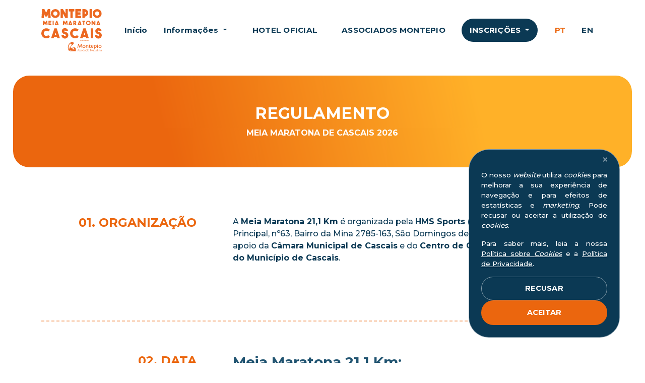

--- FILE ---
content_type: text/html; charset=UTF-8
request_url: https://www.meiamaratonadecascais.pt/site/?local=regulations
body_size: 19093
content:

<!DOCTYPE html>
<html lang="pt" class="no-js" dir="ltr">
<head>
<!-- Meta Pixel Code --> 
<script>
!function(f,b,e,v,n,t,s)
{if(f.fbq)return;n=f.fbq=function(){n.callMethod?
n.callMethod.apply(n,arguments):n.queue.push(arguments)};
if(!f._fbq)f._fbq=n;n.push=n;n.loaded=!0;n.version='2.0';
n.queue=[];t=b.createElement(e);t.async=!0;
t.src=v;s=b.getElementsByTagName(e)[0];
s.parentNode.insertBefore(t,s)}(window, document,'script',
'https://connect.facebook.net/en_US/fbevents.js');
fbq('init', '24856401820687292');
fbq('track', 'PageView');
</script> 
<noscript><img height="1" width="1" style="display:none"
src="https://www.facebook.com/tr?id=24856401820687292&ev=PageView&noscript=1"
/></noscript>
<!-- End Meta Pixel Code -->

<!-- Google tag (gtag.js) Last update: 02-Jan-2023 -->
<script async src="https://www.googletagmanager.com/gtag/js?id=G-N17RRN42DZ"></script>
<script> window.dataLayer = window.dataLayer || []; function gtag(){dataLayer.push(arguments);} gtag('js', new Date()); gtag('config', 'G-N17RRN42DZ');</script>
<!-- ./ -->

<!-- Basic needs -->
<meta charset="utf-8">
<title>
Montepio Meia Maratona de Cascais</title>
<meta name="robots" content="index,follow">
<meta name="description" content="A Montepio Meia Maratona de Cascais, powered by Montepio Associação Mutualista, é um evento organizado pela HMS Sports e realiza-se a 31 janeiro e 1 fevereiro de 2026.">
<meta name="keywords" content="Montepio Cascais Half Marathon, meia-maratona, meia maratona, maratona cascais, maratonas eventos desportivos, corridas, atletas, desportistas, desporto, correr, running, atletismo">
<meta name="author" content="">

<!-- Open Graph Properties -->
<meta property="og:locale" content="pt_PT">
<meta property="og:description" content="A Montepio Meia Maratona de Cascais, powered by Montepio Associação Mutualista, é um evento organizado pela HMS Sports e realiza-se a 31 janeiro e 1 fevereiro de 2026.">
<meta property="og:title" content="Montepio Meia Maratona de Cascais">
<meta property="og:site_name" content="">
<meta property="og:image" content="https://meiamaratonadecascais.pt/site/img/share/share-fb.png">
<meta property="og:url" content="https://meiamaratonadecascais.pt/">
<meta property="og:type" content="website">

<!-- Mobile Specific -->
<meta name="viewport" content="width=device-width, initial-scale=1.0">
<meta name="format-detection" content="telephone=no">

<!-- Link Tags -->
<link rel="sitemap" type="application/xml" title="Sitemap" href="https://meiamaratonadecascais.pt/site/sitemap.xml">
<link rel="alternate" hreflang="pt" href="https://meiamaratonadecascais.pt/site/?ln=pt">
<link rel="alternate" hreflang="en" href="https://meiamaratonadecascais.pt/site/?ln=en">
<link rel="canonical" href="https://meiamaratonadecascais.pt/">

<!-- Favicons -->
<link rel="apple-touch-icon" sizes="180x180" href="favicons/apple-touch-icon.png">
<link rel="icon" type="image/png" sizes="32x32" href="favicons/favicon-32x32.png">
<link rel="icon" type="image/png" sizes="16x16" href="favicons/favicon-16x16.png">
<link rel="manifest" href="favicons/manifest.json">
<link rel="mask-icon" href="favicons/safari-pinned-tab.svg" color="#ffffff">
<link rel="shortcut icon" href="favicons/favicon.ico">
<meta name="msapplication-TileColor" content="#EB660E">
<meta name="msapplication-config" content="favicons/browserconfig.xml">
<meta name="theme-color" content="#ffffff">

<!-- Google fonts -->
<link rel="preconnect" href="https://fonts.googleapis.com">
<link rel="preconnect" href="https://fonts.gstatic.com" crossorigin>
<link href="https://fonts.googleapis.com/css2?family=Montserrat:wght@500;700&display=swap" rel="stylesheet">

<!-- Stylesheets -->
<link rel="stylesheet" media="all" href="https://cdnjs.cloudflare.com/ajax/libs/bootstrap/5.3.7/css/bootstrap.min.css?ver=5.3.7">
<link rel="stylesheet" media="all" href="https://cdnjs.cloudflare.com/ajax/libs/OwlCarousel2/2.3.4/assets/owl.carousel.min.css?ver=2.3.4">
<link rel="stylesheet" media="all" href="https://cdnjs.cloudflare.com/ajax/libs/aos/2.3.4/aos.css?ver=2.3.4">
<link rel="stylesheet" media="all" href="css/styles.css?ver=1.0.0">
</head><body class="fade-in">
<!-- JavaScript support --> 
<noscript>
Para visualizar esta página necessita de um <em>browser</em> com suporte JavaScript.
</noscript> 
<!-- ./ --> 

<!-- Page wrapping -->
<div class="wrapper"> 
 <!-- Header -->
 <header class="header">
  <nav class="navbar fixed-top navbar-light navbar-expand-md">
   <div class="container"><a class="navbar-brand d-flex align-items-center " href="?local=home"><span class="d-flex justify-content-center align-items-center me-2"><img class="desktop" src="img/logos/logo_evento_desktop.svg" alt="Logo Montepio Meia Maratona de Cascais"/><img class="mobile" src="img/logos/logo_evento_mobile.svg" alt="Logo Montepio Meia Maratona de Cascais"/></span></a>
    <button data-bs-toggle="collapse" class="navbar-toggler collapsed" data-bs-target="#navbar"><span class="icon-bar top-bar"></span><span class="icon-bar middle-bar"></span><span class="icon-bar bottom-bar"></span></button>
    <div class="collapse navbar-collapse" id="navbar">
     <ul class="navbar-nav mx-auto">
      <li class="nav-item"><a class="nav-link " href="?local=home">
              Início
              </a></li>
      <li class="nav-item dropdown"><a class="nav-link dropdown-toggle " href="#" id="navbarDropdownMenuInfo" role="button" data-bs-toggle="dropdown" aria-expanded="false">
              Informações
              </a>
       <ul class="dropdown-menu" aria-labelledby="navbarDropdownMenuInfo">
        <li><a class="dropdown-item" href="?local=info#training">
         <ion-icon name="accessibility-outline"></ion-icon>
                  Treinos
                  </a></li>
        <li><a class="dropdown-item" href="?local=info#kit">
         <ion-icon class="custom-icon" name="windbreaker-outline"></ion-icon>
                  Kit 2 (Corta-vento + meias)
                  </a></li>
        <li><a class="dropdown-item" href="?local=info#bikepark">
         <ion-icon name="bicycle-outline"></ion-icon>
                  Bike Park Specialized
                  </a></li>
        <li><a class="dropdown-item" href="?local=info#schedule">
         <ion-icon name="time-outline"></ion-icon>
                  Programa
                  </a></li>
        <li><a class="dropdown-item" href="?local=info#kids">
         <ion-icon name="body-outline"></ion-icon>
                  Corrida das Crianças
                  </a></li>
        <li><a class="dropdown-item" href="?local=info#courses">
         <ion-icon name="map-outline"></ion-icon>
                  Percursos
                  </a></li>
        <li><a class="dropdown-item" href="?local=info#prizes">
         <ion-icon name="trophy-outline"></ion-icon>
                  Prémios
                  </a></li>
        <li><a class="dropdown-item" href="?local=info#kits">
         <ion-icon name="shirt-outline"></ion-icon>
                  <em>Kits</em> de Atleta
                  </a></li>
        <li><a class="dropdown-item" href="?local=info#waves">
         <ion-icon name="flag-outline"></ion-icon>
                  Blocos de Partida 21,1 Km e 10 Km
                  </a></li>
        <li><a class="dropdown-item" href="?local=info#pacemakers">
         <ion-icon name="timer-outline"></ion-icon>
                  <em>Pacers</em>
                  </a></li>
        <li><a class="dropdown-item" href="?local=info#cloakroom">
         <ion-icon name="briefcase-outline"></ion-icon>
                  Bengaleiro
                  </a></li>
        <li><a class="dropdown-item" href="?local=info#fotop">
         <ion-icon name="camera-outline"></ion-icon>
                  Parceria FOTOP
                  </a></li>
        <li><a class="dropdown-item" href="?local=info#green-event">
         <ion-icon name="leaf-outline"></ion-icon>
                  Evento Verde
                  </a></li>
        <li><a class="dropdown-item" href="?local=info#location">
         <ion-icon name="location-outline"></ion-icon>
                  Como chegar
                  </a></li>
        <!--<li><a class="dropdown-item" href="?local=info#traffic">
         <ion-icon name="car-outline"></ion-icon>
                  Trânsito Condicionado
                  </a></li>-->
        <li><a class="dropdown-item" href="?local=search">
         <ion-icon name="search-outline"></ion-icon>
                  Pesquisa de Resultados e Diplomas
                  </a></li>
        <li><a class="dropdown-item" href="?local=regulations">
         <ion-icon name="book-outline"></ion-icon>
                  Regulamento
                  </a></li>
       </ul>
      </li>
     </ul>
     <ul class="navbar-nav mx-auto">
      <li class="nav-item"><a class="nav-link btn btn-secondary " href="?local=info#hotel">
              Hotel Oficial
              </a></li>
      <li class="nav-item"><a class="nav-link btn btn-secondary " href="?local=associates">
              Associados Montepio
              </a></li>
      <li class="nav-item dropdown"><a class="nav-link btn btn-primary dropdown-toggle " href="#" id="navbarDropdownMenuRegister" role="button" data-bs-toggle="dropdown" aria-expanded="false">
              Inscrições
              </a>
       <ul class="dropdown-menu" aria-labelledby="navbarDropdownMenuRegister">
        <li><a class="dropdown-item " href="?local=register_21k">
         <ion-icon name="person-outline"></ion-icon>
                  Meia Maratona 21,1 Km <!--<span>Esgotado!</span>-->
                  </a></li>
        <li><a class="dropdown-item " href="?local=register_10k">
         <ion-icon name="person-outline"></ion-icon>
                  10 Km de Cascais <!--<span>Esgotado!</span>-->
                  </a></li>
        <li><a class="dropdown-item " href="?local=register_5k">
         <ion-icon name="walk-outline"></ion-icon>
                  5 Km Cascais <!--<span>Esgotado!</span>-->
                  </a></li>
        <li><a class="dropdown-item timedContent " href="?local=register_kids"><span class="DateRange">Jan 01 2024 00:00 to Feb 07 2026 16:59</span>
         <ion-icon name="body-outline"></ion-icon>
                  Corrida das Crianças <!--<span>Esgotado!</span>-->
                  </a></li>
        <li class="timedContent"><span class="DateRange">Feb 07 2026 17:00 to Dec 31 2027 00:00</span>
         <hr class="dropdown-divider">
        </li>
        <li><a class="dropdown-item timedContent " href="?local=results_kids"><span class="DateRange">Feb 07 2026 17:00 to Dec 31 2027 00:00</span>
         <ion-icon name="body-outline"></ion-icon>
                  Corrida das Crianças <span>Diplomas</span>
                  </a></li>
       </ul>
      </li>
     </ul>
     <ul class="navbar-nav mx-auto language">
      <li class="nav-item"><a class="nav-link active" href="?ln=pt" onclick="changeLanguage('pt')">PT</a></li>
      <li class="nav-item"><a class="nav-link " href="?ln=en" onclick="changeLanguage('en')">EN</a></li>
     </ul>
    </div>
   </div>
  </nav>
 </header>
 <!-- ./ --> 
 
 <!-- Content -->
 <main>
  <!-- Separator -->
<div class="page-header mb-5 pt-5 pb-5">
 <div class="container">
  <div class="row">
   <div class="col-xs-12 col-md-12 pt-2 pb-2 text-center text-white">
    <h1 class="title">
          Regulamento
         </h1>
    <p>
          Meia Maratona de Cascais 2026
         </p>
   </div>
  </div>
 </div>
 <div class="background-effect"><span></span><span></span><span></span><span></span><span></span><span></span></div>
</div>
<!-- ./ --> 

<!-- Content -->
<section class="content regulations"> 
 <!-- 01 -->
 <div class="article-info" id="01">
  <div class="container">
   <div class="row mb-3">
    <div class="col-12 col-md-4 pt-5 pb-5">
     <div class="title">
      <h2><span class="numeral">01.</span>
              Organização
             </h2>
     </div>
    </div>
    <div class="col-12 col-md-8 pt-5 pb-5">
     <div class="mb-5">
            <p>A <strong>Meia Maratona 21,1 Km</strong> é organizada pela <strong>HMS Sports</strong> (NIF: 508 383 528 Morada: Rua Principal, nº63, Bairro da Mina 2785-163, São Domingos de Rana Cascais, Portugal), com o apoio da <strong>Câmara Municipal de Cascais</strong> e do <strong>Centro de Cultura e Desporto do Pessoal do Município de Cascais</strong>.</p>
           </div>
    </div>
   </div>
  </div>
 </div>
 <!-- ./ -->
 
 <div class="container">
  <hr class="dashed">
 </div>
 
 <!-- 02 -->
 <div class="article-info" id="02">
  <div class="container">
   <div class="row mb-3">
    <div class="col-12 col-md-4 pt-5 pb-5">
     <div class="title">
      <h2><span class="numeral">02.</span>
              Data<br> Hora<br> Local
             </h2>
     </div>
    </div>
    <div class="col-12 col-md-8 pt-5 pb-5">
     <div class="mb-5">
            <h3>Meia Maratona 21,1 Km:</h3>
      <p>Dia 1 de fevereiro de 2026, com partida e chegada junto ao Passeio Dom Luís I, Baía de Cascais, nos seguintes horários:</p>
      <ul class="list">
       <li>9h00:
        <ul>
         <li>Elite
         <li>Sub 1h25</li>
         <li>Sub 1h40</li>
         <li>Sub 1h50</li>
         <li>+1h50</li>
        </ul>
       </li>
      </ul>
           </div>
     <div class="mb-5">
            <h3>10 Km de Cascais:</h3>
      <p>Dia 1 de fevereiro de 2026, com partida junto ao Passeio D. Luís, Baía de Cascais e chegada na Marina de Cascais, nos seguintes horários:</p>
      <ul class="list">
       <li>8h30:
        <ul>
         <li>Elite
         <li>Sub 45</li>
         <li>Sub 50</li>
         <li>Sub 60</li>
         <li>+60</li>
        </ul>
       </li>
      </ul>
           </div>
     <div class="mb-5">
            <h3>5 Km de Cascais</h3>
      <p>Dia 1 de fevereiro de 2026, às 9h20, com partida junto ao Passeio D. Luís, Baía de Cascais e chegada na Marina de Cascais.</p>
           </div>
     <div class="mb-5">
            <h3>Corrida das Crianças</h3>
      <p>Dia 31 de janeiro de 2026, às 16h00, com partida e chegada junto ao Passeio Dom Luís I, Baía de Cascais.</p>
           </div>
    </div>
   </div>
  </div>
 </div>
 <!-- ./ -->
 
 <div class="container">
  <hr class="dashed">
 </div>
 
 <!-- 03 -->
 <div class="article-info" id="03">
  <div class="container">
   <div class="row mb-3">
    <div class="col-12 col-md-4 pt-5 pb-5">
     <div class="title">
      <h2><span class="numeral">03.</span>
              Percursos<br> Distâncias
             </h2>
     </div>
    </div>
    <div class="col-12 col-md-8 pt-5 pb-5">
     <div class="mb-5">
            <h3>Meia Maratona 21,1 Km</h3>
      <strong>Partida</strong> no passeio Dom Luís I - Av. Dom Carlos I - na rotunda João Paulo II virar à direita para a Av. da República - Av. da República - na rotunda Comendador Joaquim Baraona virar à direita para a Av. 25 de Abril - na rotunda virar à esquerda para Av. Infante Dom Henrique - efetuar o retorno na rotunda Álvaro Raul Canas da Mota - Av. Infante Dom Henrique - na rotunda Comendador Joaquim Baraona virar à direita para a Av. da República - Estrada do Guincho - retorno em frente do Hotel Fortaleza do Guincho - Estrada do Guincho, no sentido Cascais - Rotunda da Guia – virar à direita para a Av. Rei Humberto II de Itália – rotunda João Paulo II – Av. Rei Humberto II de Itália - Passeio Dom Luis I onde está instalada a <strong>Meta</strong>.
           </div>
     <div class="mb-5">
            <h3>10 Km de Cascais</h3>
      <p><strong>Partida</strong> no Passeio Dom Luís I - Av. Dom Carlos I - na rotunda João Paulo II virar à direita para a Av. da República, rotunda Comendador Joaquim Baraona - Av. da República– Rotunda da Guia - Av. Nossa Senhora do Cabo - retorno junto ao Forte de São Jorge de Oitavos - Av. Nossa Senhora do Cabo – Rotunda da Guia – virar à direita para a Av. Rei Humberto II de Itália  - virar à direita para a Marina de Cascais – efetuar circuito interno na Marina de Cascais onde está instalada a <strong>Meta</strong>.</p>
           </div>
     <div class="mb-5">
            <h3>5 Km de Cascais</h3>
      <strong>Partida</strong> no passeio Dom Luis I – Av. Dom Carlos I - na rotunda João Paulo II virar à direita para a Av. da República  - Av. Da Republica - na rotunda Comendador Joaquim Baraona virar à direita para a Av. 25 de Abril – na rotunda virar à esquerda para Av. Infante Dom Henrique – efectuar o retorno na rotunda Álvaro Raul Canas da Mota - Av. Infante Dom Henrique – Av. Infante Dom Henrique – na rotunda Comendador Joaquim Baraona – seguir em frente para a rua Vigia do Facho- virar à direita para a Av. Rei Humberto II de Itália  - virar à direita para a Marina de Cascais – efetuar circuito interno na Marina de Cascais onde está instalada a <strong>Meta</strong>.
           </div>
     <div class="mb-5">
            <h3>Corrida das Crianças</h3>
      <p>Terá quatro percursos, com partida e chegada no Passeio Dom Luís I, Baía de Cascais:</p>
      <ul class="list">
       <li>Bambis (nascidos entre 2020 e 2021): aproximadamente 300 metros (*)</li>
       <li>Benjamins A (nascidos entre 2017 e 2019): aproximadamente 500 metros</li>
       <li>Benjamins B (nascidos entre 2015 e 2016): aproximadamente 700 metros</li>
       <li>Infantis (nascidos entre 2013 e 2014): aproximadamente 1000 metros</li>
      </ul>
      <blockquote>
       <p>(*) Neste escalão os atletas poderão ser acompanhados pelo encarregado de educação.</p>
      </blockquote>
           </div>
    </div>
   </div>
  </div>
 </div>
 <!-- ./ -->
 
 <div class="container">
  <hr class="dashed">
 </div>
 
 <!-- 04 -->
 <div class="article-info" id="04">
  <div class="container">
   <div class="row mb-3">
    <div class="col-12 col-md-4 pt-5 pb-5">
     <div class="title">
      <h2><span class="numeral">04.</span>
              Abastecimentos
             </h2>
     </div>
    </div>
    <div class="col-12 col-md-8 pt-5 pb-5">
     <div class="mb-5">
            <h3>Meia Maratona 21,1 Km:</h3>
      <ul class="list">
       <li>Abastecimento líquido aos 5 km, 7,5 Km, 10 km, 13 km, 15,5 km, 18 km e na meta</li>
       <li>Abastecimentos sólidos aos 13 km e na meta</li>
      </ul>
           </div>
     <div class="mb-5">
            <h3>10 Km de Cascais</h3>
      <ul class="list">
       <li>Abastecimentos aos 2,5 km, 7,3 km e na meta</li>
      </ul>
           </div>
     <div class="mb-5">
            <h3>5 Km de Cascais:</h3>
      <ul class="list">
       <li>Abastecimento no quilómetro 3,5 e na meta</li>
      </ul>
           </div>
     <div class="mb-5">
            <h3>Corrida das Crianças:</h3>
      <ul class="list">
       <li>Abastecimento na meta</li>
      </ul>
           </div>
    </div>
   </div>
  </div>
 </div>
 <!-- ./ -->
 
 <div class="container">
  <hr class="dashed">
 </div>
 
 <!-- 05 -->
 <div class="article-info" id="05">
  <div class="container">
   <div class="row mb-3">
    <div class="col-12 col-md-4 pt-5 pb-5">
     <div class="title">
      <h2><span class="numeral">05.</span>
              Duração
             </h2>
     </div>
    </div>
    <div class="col-12 col-md-8 pt-5 pb-5">
     <div class="mb-5">
            <p>As provas terão os seguintes limites respetivamente:</p>
      <ul class="list">
       <li>21,1 km: 3 horas
        <ul>
         <li>Todos os atletas que não cheguem ao km 10 da prova de 21,1 km até às 10h45 serão impedidos de continuar a prova</li>
        </ul>
       </li>
       <li>10 km: 2 horas</li>
       <li>5 km: 1 hora e 30 minutos</li>
      </ul>
      <p>Após os períodos definidos para cada uma das provas, a circulação automóvel será restabelecida.</p>
           </div>
    </div>
   </div>
  </div>
 </div>
 <!-- ./ -->
 
 <div class="container">
  <hr class="dashed">
 </div>
 
 <!-- 06 -->
 <div class="article-info" id="06">
  <div class="container">
   <div class="row mb-3">
    <div class="col-12 col-md-4 pt-5 pb-5">
     <div class="title">
      <h2><span class="numeral">06.</span>
              Inscrições, valores, prazos, limite de inscrições, idades
             </h2>
     </div>
    </div>
    <div class="col-12 col-md-8 pt-5 pb-5">
     <div class="mb-5">
            <p><em>a)</em> <strong>Inscrições</strong></p>
      <p>As inscrições decorrem até 31 de janeiro de 2026, salvo se esgotarem antes do período definido.</p>
      <p><em>b)</em> <strong>Valores</strong></p>
      <div class="mt-5 mb-5">
       <h4>Meia Maratona 21,1 Km:</h4>
       <p><strong><em>Kit</em> 1 (<em>long-sleeve</em> oficial da prova):</strong></p>
       <ul class="list">
        <li>Até 1 de dezembro, 2025: <strong>18,00€</strong></li>
        <li>De 2 a 29 de dezembro, 2025: <strong>20,00€</strong></li>
        <li>De 30 de dezembro, 2025 a 22 de janeiro, 2026: <strong>22,00€</strong></li>
        <li>De 23 a 31 de janeiro, 2026: <strong>24,00€</strong></li>
       </ul>
       <p><strong><em>Kit</em> 2 (<em>long-sleeve</em> + corta-vento + meias oficiais da prova):</strong></p>
       <ul class="list">
        <li>Até 1 de dezembro, 2025: <strong>40,00€</strong></li>
        <li>De 2 a 29 de dezembro, 2025: <strong>42,00€</strong></li>
        <li>De 30 de dezembro, 2025 a 22 de janeiro, 2026: <strong>44,00€</strong></li>
        <li>De 23 a 31 de janeiro, 2026: <strong>46,00€</strong></li>
       </ul>
      </div>
      <div class="mt-5 mb-5">
       <h4>10 Km de Cascais:</h4>
       <p><strong><em>Kit</em> 1 (<em>long-sleeve</em> oficial da prova):</strong></p>
       <ul class="list">
        <li>Até 1 de dezembro, 2025: <strong>15,00€</strong></li>
        <li>De 2 a 29 de dezembro, 2025: <strong>17,00€</strong></li>
        <li>De 30 de dezembro, 2025 a 22 de janeiro, 2026: <strong>19,00€</strong></li>
        <li>De 23 a 31 de janeiro, 2026: <strong>21,00€</strong></li>
       </ul>
       <p><strong>Kit 2 (<em>long-sleeve</em> + corta-vento + meias oficiais da prova):</strong></p>
       <ul class="list">
        <li>Até 1 de dezembro, 2025: <strong>37,00€</strong></li>
        <li>De 2 a 29 de dezembro, 2025: <strong>39,00€</strong></li>
        <li>De 30 de dezembro, 2025 a 22 de janeiro, 2026: <strong>41,00€</strong></li>
        <li>De 23 a 31 de janeiro, 2026: <strong>43,00€</strong></li>
       </ul>
      </div>
      <div class="mt-5 mb-5">
       <h4>5 Km de Cascais:</h4>
       <p><strong><em>Kit</em> 1 (<em>long-sleeve</em> oficial da prova):</strong></p>
       <ul class="list">
        <li>Até 1 de dezembro, 2025: <strong>12,00€</strong></li>
        <li>De 2 a 29 de dezembro, 2025: <strong>14,00€</strong></li>
        <li>De 30 de dezembro, 2025 a 22 de janeiro, 2026: <strong>16,00€</strong></li>
        <li>De 23 a 31 de janeiro, 2026: <strong>18,00€</strong></li>
       </ul>
       <p><strong><em>Kit</em> 2 (<em>long-sleeve</em> + corta-vento + meias oficiais da prova):</strong></p>
       <ul class="list">
        <li>Até 1 de dezembro, 2025: <strong>34,00€</strong></li>
        <li>De 2 a 29 de dezembro, 2025: <strong>36,00€</strong></li>
        <li>De 30 de dezembro, 2025 a 22 de janeiro, 2026: <strong>38,00€</strong></li>
        <li>De 23 a 31 de janeiro, 2026: <strong>40,00€</strong></li>
       </ul>
      </div>
      <div class="mt-5 mb-5">
       <h4>Corrida das Crianças:</h4>
       <ul class="list">
        <li>Valor único: <strong>€4,00</strong></li>
        <li>As inscrições revertem na totalidade para uma instituição de cariz social a <a href="https://acasanova.pt/" target="_blank">Associação Casa Nova – Casa de Acolhimento Residencial de Crianças do Estoril</a>.</li>
       </ul>
      </div>
      <p><em>c)</em> Os pagamentos poderão ser feitos através de referência de multibanco, VISA ou MB Way. Cada referência tem uma validade máxima de 72 horas. Após essa validade, a referência expira e será necessário que o atleta realize uma nova inscrição.</p>
      <p><em>d)</em> A organização poderá a qualquer momento suspender ou prorrogar os prazos ou ainda adicionar ou limitar o número de inscrições do evento em função de necessidades/ disponibilidades técnicas/ estruturais, sem aviso prévio.</p>
      <blockquote>
       <p><strong>A inscrição na corrida é pessoal e intransmissível.</strong></p>
      </blockquote>
      <p><em>e)</em> <strong>Limite de inscrições</strong></p>
      <ul class="list">
       <li>Meia Maratona 21,1 Km: 5000 participantes</li>
       <li>10 Km de Cascais: 5000 participantes</li>
       <li>5 Km de Cascais: 2000 participantes</li>
       <li>Corrida das Crianças: 500 participantes</li>
      </ul>
      <blockquote>
       <p><strong>As inscrições serão encerradas assim que se atinjam os limites definidos.</strong></p>
      </blockquote>
      <p><em>f)</em> <strong>Idades</strong></p>
      <ul class="list">
       <li>Meia Maratona 21,1 Km:</strong> não é permitida a participação de atletas com idade inferior a 20 anos (2006).</li>
       <li>10 Km de Cascais:</strong> não é permitida a participação de atletas com idade inferior a 18 anos (2008).</li>
       <li>5 Km de Cascais:</strong> participação aberta a todas as idades.</li>
       <li>Corrida das Crianças:</strong> nascidas entre 2013 e 2021.</li>
      </ul>
      <blockquote>
       <p><strong>Participantes com idades inferiores a 14 anos deverão consultar as coberturas do seguro, no <a href="#22">ponto número 22</a> do presente regulamento.</strong></p>
      </blockquote>
           </div>
    </div>
   </div>
  </div>
 </div>
 <!-- ./ -->
 
 <div class="container">
  <hr class="dashed">
 </div>
 
 <!-- 07 -->
 <div class="article-info" id="07">
  <div class="container">
   <div class="row mb-3">
    <div class="col-12 col-md-4 pt-5 pb-5">
     <div class="title">
      <h2><span class="numeral">07.</span>
              <em>Kit</em> do Atleta
             </h2>
     </div>
    </div>
    <div class="col-12 col-md-8 pt-5 pb-5">
     <div class="mb-5">
            <p>O <em>kit</em> do atleta é composto por:</p>
      <ul class="list">
       <li><strong>Meia Maratona 21,1 Km e 10 Km de Casc<!---->ais:</strong> uma <em>long-sleeve</em> (modelo feminino e modelo masculino), um <em>chip</em>, um dorsal e alfinetes.</li>
       <li><strong>5 Km de Cascais:</strong> uma <em>long-sleeve</em> (modelo feminino e modelo masculino), um dorsal e alfinetes.</li>
       <li><strong>Corrida das Crianças:</strong> uma <em>t-shirt</em> técnica unissexo, dois dorsais - um para o atleta e outro para o encarregado de educação poder recolher a criança no final da prova e alfinetes.</li>
      </ul>
      <p>A organização garante a todos os atletas uma <em>t-shirt</em>. Os tamanhos disponíveis para a Meia Maratona 21,1 km, 10 km de Cascais e 5 km de Cascais serão: XS, S, M, L e XL de Mulher e XS, S, M, L e XL de Homem.</p>
      <!--<p>As medidas (altura x largura) dos tamanhos de <em>long-sleeve</em> disponíveis são:</p>-->
           </div>
     <div class="mb-5">
      <div class="row square-buttons mt-3 mb-5">
              <div class="col-6 col-md-3 mb-3">
        <div class="square">
         <div class="square-content"> <span class="square-title"> Mulher </span>
          <div class="square-inner-content"> <span class="square-middle">XS</span> <span class="square-specs">65 x 45 cm</span> <span class="tshirt-icon"><img src="img/content/longsleeve.svg" alt="Long-sleeve icon"/></span> </div>
         </div>
        </div>
       </div>
              <div class="col-6 col-md-3 mb-3">
        <div class="square">
         <div class="square-content"> <span class="square-title"> Mulher </span>
          <div class="square-inner-content"> <span class="square-middle">S</span> <span class="square-specs">66 x 48 cm</span> <span class="tshirt-icon"><img src="img/content/longsleeve.svg" alt="Long-sleeve icon"/></span> </div>
         </div>
        </div>
       </div>
              <div class="col-6 col-md-3 mb-3">
        <div class="square">
         <div class="square-content"> <span class="square-title"> Mulher </span>
          <div class="square-inner-content"> <span class="square-middle">M</span> <span class="square-specs">68 x 50 cm</span> <span class="tshirt-icon"><img src="img/content/longsleeve.svg" alt="Long-sleeve icon"/></span> </div>
         </div>
        </div>
       </div>
              <div class="col-6 col-md-3 mb-3">
        <div class="square">
         <div class="square-content"> <span class="square-title"> Mulher </span>
          <div class="square-inner-content"> <span class="square-middle">L</span> <span class="square-specs">70 x 53 cm</span> <span class="tshirt-icon"><img src="img/content/longsleeve.svg" alt="Long-sleeve icon"/></span> </div>
         </div>
        </div>
       </div>
              <div class="col-6 col-md-3 mb-3">
        <div class="square">
         <div class="square-content"> <span class="square-title"> Mulher </span>
          <div class="square-inner-content"> <span class="square-middle">XL</span> <span class="square-specs">72 x 55 cm</span> <span class="tshirt-icon"><img src="img/content/longsleeve.svg" alt="Long-sleeve icon"/></span> </div>
         </div>
        </div>
       </div>
             </div>
      <div class="row square-buttons mt-3 mb-5">
              <div class="col-6 col-md-3 mb-3">
        <div class="square">
         <div class="square-content"> <span class="square-title"> Homem </span>
          <div class="square-inner-content"> <span class="square-middle">XS</span> <span class="square-specs">68 x 49 cm</span> <span class="tshirt-icon"><img src="img/content/longsleeve.svg" alt="Long-sleeve icon"/></span> </div>
         </div>
        </div>
       </div>
              <div class="col-6 col-md-3 mb-3">
        <div class="square">
         <div class="square-content"> <span class="square-title"> Homem </span>
          <div class="square-inner-content"> <span class="square-middle">S</span> <span class="square-specs">70 x 51 cm</span> <span class="tshirt-icon"><img src="img/content/longsleeve.svg" alt="Long-sleeve icon"/></span> </div>
         </div>
        </div>
       </div>
              <div class="col-6 col-md-3 mb-3">
        <div class="square">
         <div class="square-content"> <span class="square-title"> Homem </span>
          <div class="square-inner-content"> <span class="square-middle">M</span> <span class="square-specs">72 x 53 cm</span> <span class="tshirt-icon"><img src="img/content/longsleeve.svg" alt="Long-sleeve icon"/></span> </div>
         </div>
        </div>
       </div>
              <div class="col-6 col-md-3 mb-3">
        <div class="square">
         <div class="square-content"> <span class="square-title"> Homem </span>
          <div class="square-inner-content"> <span class="square-middle">L</span> <span class="square-specs">74 x 55 cm</span> <span class="tshirt-icon"><img src="img/content/longsleeve.svg" alt="Long-sleeve icon"/></span> </div>
         </div>
        </div>
       </div>
              <div class="col-6 col-md-3 mb-3">
        <div class="square">
         <div class="square-content"> <span class="square-title"> Homem </span>
          <div class="square-inner-content"> <span class="square-middle">XL</span> <span class="square-specs">76 x 57 cm</span> <span class="tshirt-icon"><img src="img/content/longsleeve.svg" alt="Long-sleeve icon"/></span> </div>
         </div>
        </div>
       </div>
             </div>
     </div>
     <div class="mb-5">
            <p>Os tamanhos disponíveis para a <strong>Corrida das Crianças</strong> serão: 4-5 anos, 6-8 anos, 10-12 anos e S.</p>
      <!--<p>As medidas (altura x largura) dos tamanhos de <em>t-shirt</em> disponíveis são:</p>-->
           </div>
     <!--<div class="mb-5">
      <div class="row square-buttons mt-3 mb-5">
              <div class="col-6 col-md-3 mb-3">
        <div class="square">
         <div class="square-content">
          <div class="square-inner-content"> <span class="square-middle"> 4/5                      <span> anos </span>
                      </span> <span class="square-specs">00 x 00 cm</span> <span class="tshirt-icon">
           <ion-icon name="shirt-outline"></ion-icon>
           </span> </div>
         </div>
        </div>
       </div>
              <div class="col-6 col-md-3 mb-3">
        <div class="square">
         <div class="square-content">
          <div class="square-inner-content"> <span class="square-middle"> 6/8                      <span> anos </span>
                      </span> <span class="square-specs">00 x 00 cm</span> <span class="tshirt-icon">
           <ion-icon name="shirt-outline"></ion-icon>
           </span> </div>
         </div>
        </div>
       </div>
              <div class="col-6 col-md-3 mb-3">
        <div class="square">
         <div class="square-content">
          <div class="square-inner-content"> <span class="square-middle"> 10/12                      <span> anos </span>
                      </span> <span class="square-specs">00 x 00 cm</span> <span class="tshirt-icon">
           <ion-icon name="shirt-outline"></ion-icon>
           </span> </div>
         </div>
        </div>
       </div>
              <div class="col-6 col-md-3 mb-3">
        <div class="square">
         <div class="square-content">
          <div class="square-inner-content"> <span class="square-middle"> S                      </span> <span class="square-specs">00 x 00 cm</span> <span class="tshirt-icon">
           <ion-icon name="shirt-outline"></ion-icon>
           </span> </div>
         </div>
        </div>
       </div>
             </div>
     </div>-->
     <div class="mb-5">
            <p>Os atletas que escolham o <em>kit</em> 2 da <strong>Meia Maratona de Cascais 21,1 Km, 10 Km de Cascais e 5 Km de Cascais</strong>, terão os seguintes tamanhos de <strong>corta-vento</strong> e <strong>meias</strong> disponíveis, respetivamente:</p>
           </div>
     <div class="mb-5">
            <p><strong>Corta-vento:</strong></p>
            <div class="row square-buttons mt-3 mb-5">
              <div class="col-6 col-md-3 mb-3">
        <div class="square">
         <div class="square-content"> <span class="square-title">Homem</span>
          <div class="square-inner-content"> <span class="square-middle">XS</span> <span class="square-specs">49 x 68 cm</span> <span class="tshirt-icon"><img src="img/content/windbreaker.svg" alt="Windbreaker icon"/></span> </div>
         </div>
        </div>
       </div>
              <div class="col-6 col-md-3 mb-3">
        <div class="square">
         <div class="square-content"> <span class="square-title">Homem</span>
          <div class="square-inner-content"> <span class="square-middle">S</span> <span class="square-specs">52 x 70 cm</span> <span class="tshirt-icon"><img src="img/content/windbreaker.svg" alt="Windbreaker icon"/></span> </div>
         </div>
        </div>
       </div>
              <div class="col-6 col-md-3 mb-3">
        <div class="square">
         <div class="square-content"> <span class="square-title">Homem</span>
          <div class="square-inner-content"> <span class="square-middle">M</span> <span class="square-specs">55 x 72 cm</span> <span class="tshirt-icon"><img src="img/content/windbreaker.svg" alt="Windbreaker icon"/></span> </div>
         </div>
        </div>
       </div>
              <div class="col-6 col-md-3 mb-3">
        <div class="square">
         <div class="square-content"> <span class="square-title">Homem</span>
          <div class="square-inner-content"> <span class="square-middle">L</span> <span class="square-specs">58,5 x 74 cm</span> <span class="tshirt-icon"><img src="img/content/windbreaker.svg" alt="Windbreaker icon"/></span> </div>
         </div>
        </div>
       </div>
              <div class="col-6 col-md-3 mb-3">
        <div class="square">
         <div class="square-content"> <span class="square-title">Homem</span>
          <div class="square-inner-content"> <span class="square-middle">XL</span> <span class="square-specs">63,5 x 74 cm</span> <span class="tshirt-icon"><img src="img/content/windbreaker.svg" alt="Windbreaker icon"/></span> </div>
         </div>
        </div>
       </div>
              <div class="col-6 col-md-3 mb-3">
        <div class="square">
         <div class="square-content"> <span class="square-title">Homem</span>
          <div class="square-inner-content"> <span class="square-middle">XXL</span> <span class="square-specs">68,5 x 76 cm</span> <span class="tshirt-icon"><img src="img/content/windbreaker.svg" alt="Windbreaker icon"/></span> </div>
         </div>
        </div>
       </div>
             </div>
      <div class="row square-buttons mt-3 mb-5">
              <div class="col-6 col-md-3 mb-3">
        <div class="square">
         <div class="square-content"><span class="square-title">Mulher</span>
          <div class="square-inner-content"> <span class="square-middle">S</span> <span class="square-specs">48 x 66 cm</span> <span class="tshirt-icon"><img src="img/content/windbreaker.svg" alt="Windbreaker icon"/></span> </div>
         </div>
        </div>
       </div>
              <div class="col-6 col-md-3 mb-3">
        <div class="square">
         <div class="square-content"><span class="square-title">Mulher</span>
          <div class="square-inner-content"> <span class="square-middle">M</span> <span class="square-specs">50 x 67 cm</span> <span class="tshirt-icon"><img src="img/content/windbreaker.svg" alt="Windbreaker icon"/></span> </div>
         </div>
        </div>
       </div>
              <div class="col-6 col-md-3 mb-3">
        <div class="square">
         <div class="square-content"><span class="square-title">Mulher</span>
          <div class="square-inner-content"> <span class="square-middle">L</span> <span class="square-specs">53 x 68 cm</span> <span class="tshirt-icon"><img src="img/content/windbreaker.svg" alt="Windbreaker icon"/></span> </div>
         </div>
        </div>
       </div>
              <div class="col-6 col-md-3 mb-3">
        <div class="square">
         <div class="square-content"><span class="square-title">Mulher</span>
          <div class="square-inner-content"> <span class="square-middle">XL</span> <span class="square-specs">56 x 69 cm</span> <span class="tshirt-icon"><img src="img/content/windbreaker.svg" alt="Windbreaker icon"/></span> </div>
         </div>
        </div>
       </div>
             </div>
     </div>
     <div class="mb-5">
      <p><strong>Meias:</strong></p>
            <div class="row square-buttons mt-3 mb-5">
              <div class="col-6 col-md-3 mb-3">
        <div class="square">
         <div class="square-content">
          <div class="square-inner-content"> <span class="square-middle">S</span> <span class="square-specs">35 a 39</span> <span class="tshirt-icon"> <img src="img/content/windbreaker.svg" alt="Windbreaker icon"/> </span> </div>
         </div>
        </div>
       </div>
              <div class="col-6 col-md-3 mb-3">
        <div class="square">
         <div class="square-content">
          <div class="square-inner-content"> <span class="square-middle">M</span> <span class="square-specs">40 a 43</span> <span class="tshirt-icon"> <img src="img/content/windbreaker.svg" alt="Windbreaker icon"/> </span> </div>
         </div>
        </div>
       </div>
              <div class="col-6 col-md-3 mb-3">
        <div class="square">
         <div class="square-content">
          <div class="square-inner-content"> <span class="square-middle">L</span> <span class="square-specs">> 44</span> <span class="tshirt-icon"> <img src="img/content/windbreaker.svg" alt="Windbreaker icon"/> </span> </div>
         </div>
        </div>
       </div>
             </div>
     </div>
     <div class="mb-5">
            <p><strong>A opção do kit 2 (corta-vento e meias) está disponível apenas no formulário individual. Caso tenha interesse em adquirir o kit 2 e pretenda efetuar a inscrição coletiva nos 21,1 km ou 10 km, deve efetuar a inscrição individualmente e depois solicitar junto da organização (<a href="mailto:suporte@hmssports.pt">suporte@hmssports.pt</a>) para ser adicionado à equipa.</strong></p>
      <p>O tamanho de cada <em>t-shirt</em> será escolhido no formulário de inscrição da respetiva prova (Meia Maratona 21,1 Km, 10 Km de Cascais, 5 Km de Cascais e Corrida das Crianças).</p>
            <blockquote class="mt-3">
              <p><strong>No ato da entrega do <em>kit</em> de participação, não serão aceites trocas de tamanhos de <em>t-shirts</em>, corta-vento e meias.</strong></p>
             </blockquote>
      <blockquote>
              <p>Caso exista <em>stock</em> disponível após o evento, a organização efetuará a troca.</p>
             </blockquote>
     </div>
    </div>
   </div>
  </div>
 </div>
 <!-- ./ -->
 
 <div class="container">
  <hr class="dashed">
 </div>
 
 <!-- 08 -->
 <div class="article-info" id="08">
  <div class="container">
   <div class="row mb-3">
    <div class="col-12 col-md-4 pt-5 pb-5">
     <div class="title">
      <h2><span class="numeral">08.</span>
              Entrega do <em>Kit</em> do Atleta
             </h2>
     </div>
    </div>
    <div class="col-12 col-md-8 pt-5 pb-5">
     <div class="mb-5">
            <p><em>a)</em> O <em>Kit</em> do Atleta Meia Maratona 21,1 Km, 10 Km de Cascais, 5 Km de Cascais e Corrida das Crianças será entregue no Grande Auditório (junto do EDP Plaza) - Nova School of Business and Economics – Carcavelos, nos seguintes horários:</p>
      <ul class="list">
       <li>29 de janeiro de 2026: das 10h00 às 18h00</li>
       <li>30 de janeiro de 2026: das 10h00 às 18h00</li>
       <li>31 de janeiro de 2026: das 10h00 às 18h00</li>
      </ul>
      <blockquote>
       <p><strong>Não serão entregues <em>kits</em> de atleta no dia do evento.</strong></p>
      </blockquote>
      <p><em>b)</em> <strong>Para recolher o <em>Kit</em> de Atleta, deve apresentar:</strong></p>
      <ul class="list">
       <li>Confirmação de inscrição recebida na caixa de e-mail após o pagamento</li>
      </ul>
      <blockquote>
       <p>Caso o atleta não se faça acompanhar desta confirmação de inscrição, poderá ser necessária a apresentação do documento de identificação (Bilhete de Identidade, Cartão de Cidadão, Carta de Condução).</p>
      </blockquote>
      <p><em>c)</em> <strong>Para recolher o <em>Kit</em> de Atleta em nome de outro atleta, deve apresentar:</strong></p>
      <ul class="list">
       <li>Confirmação de inscrição do atleta detentor do dorsal recebida na caixa de e-mail após o pagamento</li>
      </ul>
      <blockquote>
       <p>Caso a pessoa que faça a recolha não se faça acompanhar desta confirmação de inscrição, poderá ser necessária a apresentação do documento de identificação (Bilhete de Identidade, Cartão de Cidadão, Carta de Condução).</p>
      </blockquote>
           </div>
    </div>
   </div>
  </div>
 </div>
 <!-- ./ -->
 
 <div class="container">
  <hr class="dashed">
 </div>
 
 <!-- 09 -->
 <div class="article-info" id="09">
  <div class="container">
   <div class="row mb-3">
    <div class="col-12 col-md-4 pt-5 pb-5">
     <div class="title">
      <h2><span class="numeral">09.</span>
              Política de <em>Kits</em> não recolhidos ou devolvidos
             </h2>
     </div>
    </div>
    <div class="col-12 col-md-8 pt-5 pb-5">
     <div class="mb-5">
            <p>A organização assegura, pelo período de 15 dias, a contar da data de realização do evento, a guarda de todos os <em>kits</em> pagos e não recolhidos.</p>
      <p>Para obter o <em>kit</em> não recolhido, o atleta deverá entrar em contacto com a organização através dos contactos disponíveis.</p>
      <p>Após o período definido, a organização entregará todos os <em>kits</em> do atleta não recolhidos a uma instituição de natureza social.</p>
      <p>As ofertas no final da prova são exclusivas para os participantes que concluam o percurso e atravessem a meta, com o dorsal oficial e o <em>chip</em> da Meia Maratona 21,1 Km ou 10 Km de Cascais ou que tenham o dorsal dos 5 Km de Cascais.</p>
           </div>
    </div>
   </div>
  </div>
 </div>
 <!-- ./ -->
 
 <div class="container">
  <hr class="dashed">
 </div>
 
 <!-- 10 -->
 <div class="article-info" id="10">
  <div class="container">
   <div class="row mb-3">
    <div class="col-12 col-md-4 pt-5 pb-5">
     <div class="title">
      <h2><span class="numeral">10.</span>
              Dorsal de Prova
             </h2>
     </div>
    </div>
    <div class="col-12 col-md-8 pt-5 pb-5">
     <div class="mb-5">
            <p>A utilização do dorsal é obrigatória na Meia Maratona 21,1 Km, nos 10 Km de Cascais, nos 5 Km de Cascais e na Corrida das Crianças.</p>
      <p>O dorsal oficial deve ser colocado na parte frontal da <em>t-shirt</em> utilizando os alfinetes fornecidos.</p>
      <p>O dorsal é pessoal e intransmissível.</p>
      <p>A organização desqualificará todos os atletas que:</p>
      <ul class="list">
       <li>Não tenham o dorsal devidamente colocado</li>
       <li>Utilizem o dorsal de outro atleta</li>
       <li>Dobrem ou manipulem a publicidade do dorsal</li>
      </ul>
      <p>Atletas sem dorsal não serão autorizados a circular no percurso e não terão acesso aos brindes.</p>
      <p>A organização garante dorsal personalizado a todos os atletas que façam a sua inscrição e respetivo pagamento até dia 18 de janeiro de 2026.</p>
           </div>
    </div>
   </div>
  </div>
 </div>
 <!-- ./ -->
 
 <div class="container">
  <hr class="dashed">
 </div>
 
 <!-- 11 -->
 <div class="article-info" id="11">
  <div class="container">
   <div class="row mb-3">
    <div class="col-12 col-md-4 pt-5 pb-5">
     <div class="title">
      <h2><span class="numeral">11.</span>
              Certificação da Prova / Sistema de cronometragem / <em>Chip</em>
             </h2>
     </div>
    </div>
    <div class="col-12 col-md-8 pt-5 pb-5">
     <div class="mb-5">
            <h3>Meia Maratona 21,1 Km e 10 Km de Cascais:</h3>
      <p>A organização garante a todos os inscritos, que recolham o seu dorsal, um sistema de cronometragem através de <em>chip</em> que se encontra codificado para o atleta, sendo pessoal e intransmissível. Todos os atletas devem utilizar o <em>chip</em> fornecido no <em>kit</em> do atleta que se encontra no verso do dorsal e que não pode ser descolado ou removido.</p>
      <p>A leitura do <em>chip</em> apenas ocorrerá se o dorsal for colocado corretamente. Caso o <em>chip</em> seja descolado ou removido pelo atleta, o atleta não terá classificação.</p>
      <p>O <em>chip</em> é descartável e não terá de ser devolvido no final da prova.</p>
      <p>A organização não se responsabiliza pela falha da apresentação de resultados em caso de má colocação do <em>chip</em>.</p>
      <p>A organização desqualificará todos os atletas que efetuem a prova com:</p>
      <ul class="list">
       <li>Mais do que um <em>chip</em></li>
       <li>Um <em>chip</em> de outro atleta</li>
       <li>Atletas masculinos com <em>chips</em> de atletas femininos e vice-versa</li>
      </ul>
           </div>
     <div class="mb-5">
            <h3>Caminhada 5 Km:</h3>
      <p>Na caminhada de 5 Km, não existe classificação, pelo que a mesma não é cronometrada. No entanto, o atleta terá disponível após a realização da prova, um diploma de participação eletrónico que poderá obter no <em>website</em> oficial da prova.</p>
           </div>
    </div>
   </div>
  </div>
 </div>
 <!-- ./ -->
 
 <div class="container">
  <hr class="dashed">
 </div>
 
 <!-- 12 -->
 <div class="article-info" id="12">
  <div class="container">
   <div class="row mb-3">
    <div class="col-12 col-md-4 pt-5 pb-5">
     <div class="title">
      <h2><span class="numeral">12.</span>
              Prémios
             </h2>
     </div>
    </div>
    <div class="col-12 col-md-8 pt-5 pb-5">
     <div class="mb-5">
            <p>Os três primeiros classificados masculinos e femininos da Meia Maratona 21,1 Km e dos 10 Km de Cascais (apenas se terá em consideração a classificação geral), recebem:</p>
      <ul class="list">
       <li>Um troféu</li>
       <li>um <em>voucher</em> de 100€ numa modalidade mutualista da Montepio Associação Mutualista; para aproveitar esta oferta, é necessário ser ou tornar-se Associado Montepio</li>
       <li>um cabaz com produtos LIDL</li>
       <li>Um <em>kit</em> Marina de Cascais</li>
      </ul>
      <p>O <a href="https://www.onyriamarinha.com/" target="_blank">Onyria Marinha Cascais, Vignette Collection by IHG</a> irá oferecer <em>vouchers</em> aos três primeiros classificados masculinos e femininos da Meia Maratona 21,1 km:</p>
      <ul class="list">
       <li><strong>1º lugar:</strong> <em>voucher</em> <strong>Estadia fim de semana (2 Noites)</strong> no hotel oficial da prova; o prémio é válido por um ano (até 1 de fevereiro, 2027), mediante disponibilidade na data da reserva e excluindo o dia 31 de dezembro 2026.</li>
       <li><strong>2º lugar:</strong> <em>voucher</em> <strong>Jantar para 2 pessoas</strong> no valor de 100€, num dos seguintes restaurantes: Restaurante Monte Mar Cascais, Restaurante Story no Onyria Marinha Cascais, Vignette Collection; o prémio é válido por um ano (até 1 de fevereiro, 2027), mediante disponibilidade na data da reserva e excluindo o dia 31 de dezembro 2026.</li>
       <li><strong>3º lugar:</strong> <em>voucher</em> <strong>Spa 1 Massagem</strong> de Relaxamento no Natur Spa, disponível no Onyria Marinha Cascais, Vignette Collection; o prémio é válido por um ano (até 1 de fevereiro, 2027), mediante a disponibilidade do Spa na data do agendamento pretendido do cliente e excluindo o dia 31 de dezembro 2026.</li>
      </ul>
      <p>O primeiro homem e a primeira mulher a passarem a meta-volante 10 km irão receber um prémio, oferta LIDL. Os prémios apenas serão atribuídos aos atletas que perfaçam o percurso da Meia Maratona 21,1 km na totalidade e cortem a meta.</p>
      <!--<ul class="list">
       <li>Push-up board Crivit: prémio para atleta feminino</li>
       <li>Varinha Mágica SilverCrest: prémio para atleta masculino</li>
      </ul>-->
      <p>A todos os participantes que cortem a meta da Meia Maratona 21,1 Km, 10 Km de Cascais e 5 Km de Cascais será entregue uma medalha entre outras ofertas diversas dos patrocinadores.</p>
      <p>A todos os participantes da Corrida das Crianças será entregue um brinde do evento, entre outras ofertas diversas dos patrocinadores.</p>
      <p>No site do evento estará disponível para <em>download</em> um diploma eletrónico de participação para todos os atletas.</p>
           </div>
    </div>
   </div>
  </div>
 </div>
 <!-- ./ -->
 
 <div class="container">
  <hr class="dashed">
 </div>
 
 <!-- 13 -->
 <div class="article-info" id="13">
  <div class="container">
   <div class="row mb-3">
    <div class="col-12 col-md-4 pt-5 pb-5">
     <div class="title">
      <h2><span class="numeral">13.</span>
              Condições de Participação
             </h2>
     </div>
    </div>
    <div class="col-12 col-md-8 pt-5 pb-5">
     <div class="mb-5">
            <p>A participação na corrida está aberta a todos os interessados, sem distinção de nacionalidade ou sexo, desde que estejam devidamente inscritos, de acordo com o regulamento e dentro do prazo.</p>
      <p>Na Meia Maratona 21,1 Km e nos 10 Km de Cascais não é permitida a participação de atletas com idade inferior a 20 e 18 anos, respetivamente.</p>
      <p>Na 5 Km de Cascais a participação é aberta a todas as idades.</p>
      <p>Na Corrida das Crianças, só podem participar crianças nascidas entre 2013 e 2021.</p>
      <p>Para segurança de todos os participantes não será permitida a participação de pessoas que se desloquem em bicicletas, acompanhadas por animais, <em>skates</em> e patins. A organização não aconselha a participação em carrinhos de bebé.</p>
      <p>A participação de atletas em cadeira de rodas é permitida e deverá obedecer às regras gerais do presente regulamento.</p>
      <p>Participantes com idades inferiores a 14 anos deverão consultar as coberturas do seguro, no <a href="#22">ponto número 22</a> do presente regulamento.</p>
           </div>
    </div>
   </div>
  </div>
 </div>
 <!-- ./ -->
 
 <div class="container">
  <hr class="dashed">
 </div>
 
 <!-- 14 -->
 <div class="article-info" id="14">
  <div class="container">
   <div class="row mb-3">
    <div class="col-12 col-md-4 pt-5 pb-5">
     <div class="title">
      <h2><span class="numeral">14.</span>
              Categorias
             </h2>
     </div>
    </div>
    <div class="col-12 col-md-8 pt-5 pb-5">
     <div class="mb-5">
            <h3>Meia Maratona 21,1 Km e 10 Km de Cascais</h3>
      <table class="rwd-table mb-5 mt-4">
       <tbody>
        <tr>
         <td>Juniores</td>
         <td>Masculinos e femininos nascidos entre 2007 e 2008</td>
        </tr>
        <tr>
         <td>Seniores</td>
         <td>Masculinos e femininos nascidos entre 1992 e 2006</td>
        </tr>
        <tr>
         <td>V35 (*)</td>
         <td>Masculinos e femininos dos 35 aos 39 anos</td>
        </tr>
        <tr>
         <td>V40 (*)</td>
         <td>Masculinos e femininos dos 40 aos 44 anos</td>
        </tr>
        <tr>
         <td>V45 (*)</td>
         <td>Masculinos e femininos dos 45 aos 49 anos</td>
        </tr>
        <tr>
         <td>V50 (*)</td>
         <td>Masculinos e femininos dos 50 aos 54 anos</td>
        </tr>
        <tr>
         <td>V55 (*)</td>
         <td>Masculinos e femininos dos 55 aos 59 anos</td>
        </tr>
        <tr>
         <td>V60 (*)</td>
         <td>Masculinos e femininos dos 60 aos 64 anos</td>
        </tr>
        <tr>
         <td>V65 (*)</td>
         <td>Masculinos e femininos dos 65 aos 69 anos</td>
        </tr>
        <tr>
         <td>V70 (*)</td>
         <td>Masculinos e femininos dos 70 aos 74 anos</td>
        </tr>
        <tr>
         <td>V75 (*)</td>
         <td>Masculinos e femininos dos 75 aos 79 anos</td>
        </tr>
        <tr>
         <td>V80 (*)</td>
         <td>Masculinos e femininos dos 80 aos 84 anos</td>
        </tr>
        <tr>
         <td>V85 (*)</td>
         <td>Masculinos e femininos dos 85 aos 89 anos</td>
        </tr>
        <tr>
         <td>V90 (*)</td>
         <td>Masculinos e femininos dos 90 anos em diante</td>
        </tr>
       </tbody>
      </table>
      <blockquote>
       <p>(*) Os escalões são considerados em relação ao ano civil em que os atletas atingem as idades estipuladas. Os atletas assumem o escalão de Veteranos (V35) no dia do seu 35º aniversário, tendo o ano de 1991 como referência. Para os restantes escalões de veteranos, será considerado o ano civil.</p>
      </blockquote>
      <p>Nos 5 Km de Cascais, todos os atletas nascidos após o ano de 2008 serão considerados juniores.</p>
      <p>No dia da prova, os participantes devem ser portadores de um documento de identificação (Bilhete de Identidade, Cartão de Cidadão ou Carta de Condução) no qual conste a sua data de nascimento, para o caso de ser necessário confirmar a idade.</p>
           </div>
     <div class="mb-5">
            <h3>Corrida das Crianças</h3>
      <ul class="list">
       <li>Bambis (nascidos entre 2020 e 2021) (*)</li>
       <li>Benjamins A (nascidos entre 2017 e 2019)</li>
       <li>Benjamins B (nascidos entre 2015 e 2016)</li>
       <li>Infantis (nascidos entre 2013 e 2014)</li>
      </ul>
      <p>Os escalões são considerados tendo em conta o ano civil de nascimento.</p>
      <blockquote>
       <p><strong>(*) Neste escalão os atletas poderão ser acompanhados por um adulto.</strong></p>
      </blockquote>
           </div>
    </div>
   </div>
  </div>
 </div>
 <!-- ./ -->
 
 <div class="container">
  <hr class="dashed">
 </div>
 
 <!-- 15 -->
 <div class="article-info" id="15">
  <div class="container">
   <div class="row mb-3">
    <div class="col-12 col-md-4 pt-5 pb-5">
     <div class="title">
      <h2><span class="numeral">15.</span>
              Blocos de Partida
             </h2>
     </div>
    </div>
    <div class="col-12 col-md-8 pt-5 pb-5"> 
     <!-- 21K -->
     <div class="mb-5">
            <h3>Meia Maratona 21,1 Km</h3>
      <p><strong>A partida da Meia Maratona 21,1 Km será dividida por blocos que correspondem aos níveis de preparação física dos atletas.</strong></p>
      <p>Como referência, deve ser utilizado o tempo obtido numa meia-maratona decorrida nos últimos dois anos.</p>
            <table class="rwd-table mb-5 mt-4">
       <thead>
        <tr>
         <th scope="col">Elite</th>
         <th scope="col">SUB 1h25</th>
         <th scope="col">SUB 1h40</th>
         <th scope="col">SUB 1h50</th>
         <th scope="col">+1h50</th>
        </tr>
       </thead>
       <tbody>
        <tr>
         <td data-label="Elite"><span>
                    Atletas com tempo na meia maratona <strong>inferior ou igual a 1h14</strong></span>
          </td>
         <td data-label="SUB 1h25"><span>
                    Atletas com tempo na meia maratona <strong>inferior ou igual 1h25</strong></span>
          </td>
         <td data-label="SUB 1h40"><span>
                    Atletas com tempo na meia maratona <strong>inferior ou igual a 1h40</strong>
                    </span></td>
         <td data-label="SUB 1h50"><span>
                    Atletas com tempo na meia maratona <strong>inferior ou igual a 1h50</strong>
                    </span></td>
         <td data-label="+1h50"><span>
                    Atletas com tempo na meia maratona <strong>superior a 1h50</strong>
                    </span></td>
        </tr>
        <tr>
         <td data-label="Elite"><span>
                    <strong>Obrigatória a apresentação</strong> de comprovativo de tempo
                    </span></td>
         <td data-label="SUB 1h25"><span>
                    <strong>Obrigatória a apresentação</strong> de comprovativo de tempo
                    </span></td>
         <td data-label="SUB 1h40"><span>
                    <strong>Obrigatória a apresentação</strong> de comprovativo de tempo
                    </span></td>
         <td data-label="SUB 1h50"><span>
                    <strong>Obrigatória a apresentação</strong> de comprovativo de tempo
                    </span></td>
         <td data-label="+1h50"><span>
                    <strong>Não é necessária a apresentação</strong> de comprovativo de tempo
                    </span></td>
        </tr>
       </tbody>
      </table>
      <p>
              Para usufruir da partida ELITE, SUB 1h25, SUB 1h40 e SUB 1h50, <strong>é obrigatória a apresentação de um registo de tempo inferior ou igual a 1h14, 1h25, 1h40 ou 1h50, respetivamente, efetuado numa meia-maratona decorrida nos últimos dois anos</strong>.
             </p>
     </div>
     <!-- 10K -->
     <div class="mb-5">
            <h3>10 Km de Cascais</h3>
      <p>A partida dos 10 km de Cascais será dividida por blocos. Os blocos correspondem aos níveis de preparação física dos atletas. Como referência, deve ser utilizado o tempo obtido numa numa prova com distância mínima de 10 km decorrida nos últimos dois anos.</p>
            <table class="rwd-table mb-5 mt-4">
       <thead>
        <tr>
         <th scope="col">Elite</th>
         <th scope="col">SUB 45</th>
         <th scope="col">SUB 50</th>
         <th scope="col">SUB 60</th>
         <th scope="col">+60</th>
        </tr>
       </thead>
       <tbody>
        <tr>
         <td data-label="Elite"><span>
                    Atletas com tempo <strong>inferior ou igual a 37:30</strong>
                    </span></td>
         <td data-label="SUB 45"><span>
                    Atletas com tempo <strong>inferior ou igual a 45 minutos</strong>
                    </span></td>
         <td data-label="SUB 50"><span>
                    Atletas com tempo <strong>inferior ou igual a 50 minutos</strong>
                    </span></td>
         <td data-label="SUB 60"><span>
                    Atletas com tempo <strong>inferior ou igual 60 minutos</strong>
                    </span></td>
         <td data-label="+60"><span>
                    Atletas com tempo <strong>superior a 60 minutos</strong>
                    </span></td>
        </tr>
        <tr>
         <td data-label="Elite"><span>
                    <strong>Obrigatória a apresentação</strong> de comprovativo de tempo
                    </span></td>
         <td data-label="SUB 1h25"><span>
                    <strong>Obrigatória a apresentação</strong> de comprovativo de tempo
                    </span></td>
         <td data-label="SUB 1h40"><span>
                    <strong>Obrigatória a apresentação</strong> de comprovativo de tempo
                    </span></td>
         <td data-label="SUB 1h50"><span>
                    <strong>Obrigatória a apresentação</strong> de comprovativo de tempo
                    </span></td>
         <td data-label="+1h50"><span>
                    <strong>Não é necessária a apresentação</strong> de comprovativo de tempo
                    </span></td>
        </tr>
       </tbody>
      </table>
      <p>
              Para usufruir da partida ELITE, SUB45, SUB50 e SUB60, <strong>é obrigatória a apresentação de um registo de tempo inferior ou igual a 37:30, 45, 50 ou 60 minutos</strong>, respetivamente, <strong>efetuado numa prova de 10 km decorrida nos últimos dois anos.</strong>
             </p>
      <p>
              O comprovativo deve ser enviado para <a href="mailto:suporte@hmssports.pt">suporte@hmssports.pt</a> com a indicação do número de dorsal e nome do atleta, até <strong>18 de janeiro de 2026</strong>.
             </p>
      <p>
              Todos os atletas que se inscrevam após dia 18 de janeiro de 2026, têm um prazo de três dias, após fazerem a inscrição, para enviarem o comprovativo de tempo para alteração do bloco de partida. Caso o envio não seja feito dentro deste prazo, o bloco de partida não será alterado.
             </p>
     </div>
     <!----> 
    </div>
   </div>
  </div>
 </div>
 <!-- ./ -->
 
 <div class="container">
  <hr class="dashed">
 </div>
 
 <!-- 16 -->
 <div class="article-info" id="16">
  <div class="container">
   <div class="row mb-3">
    <div class="col-12 col-md-4 pt-5 pb-5">
     <div class="title">
      <h2><span class="numeral">16.</span>
              Condições do Percurso
             </h2>
     </div>
    </div>
    <div class="col-12 col-md-8 pt-5 pb-5">
     <div class="mb-5">
            <p>A organização compromete-se a escolher sempre as melhores vias possíveis, de modo a não colocar em risco os participantes, não se responsabilizando, todavia, pelas condições do piso ou pelos defeitos/obstáculos apresentados no trajecto da prova. Os percursos são aprovados pelas respectivas entidades oficiais.</p>
           </div>
    </div>
   </div>
  </div>
 </div>
 <!-- ./ -->
 
 <div class="container">
  <hr class="dashed">
 </div>
 
 <!-- 17 -->
 <div class="article-info" id="17">
  <div class="container">
   <div class="row mb-3">
    <div class="col-12 col-md-4 pt-5 pb-5">
     <div class="title">
      <h2><span class="numeral">17.</span>
              Comportamentos Antidesportivos
             </h2>
     </div>
    </div>
    <div class="col-12 col-md-8 pt-5 pb-5">
     <div class="mb-5">
            <p>A organização desqualificará qualquer atleta que:</p>
      <ul class="list">
       <li>falsifique qualquer elemento relativo à sua inscrição</li>
       <li>não se apresente no local da partida, com o dorsal e o <em>chip</em> da prova colocados, em conformidade com os pontos 10 e 11 deste regulamento</li>
       <li>manifeste mau estado físico</li>
       <li>não tenha dorsal ou não tenha o dorsal original</li>
       <li>não leve dorsal na parte frontal da <em>t-shirt</em> e bem visível nos locais especificados pela organização</li>
       <li>utilize o dorsal ou <em>chip</em> de outro atleta</li>
       <li>dobre ou manipule a publicidade do dorsal</li>
       <li>utilize inadequadamente o <em>chip</em> fornecido</li>
       <li>utilize mais do que um <em>chip</em></li>
       <li>não cumpra a sinalética colocada pela organização e/ou salte barreiras para a partida</li>
       <li>não cumpra o percurso na sua totalidade</li>
       <li>não respeite as instruções da organização</li>
       <li>manifeste comportamento antidesportivo (ex: empurrões e obstruções que prejudiquem de forma intencional outros atletas)</li>
       <li>não respeite os restantes atletas</li>
      </ul>
      <blockquote>
       <p><strong>A HMS SPORTS não aceitará nas suas provas a inscrição de atletas que recorram a práticas antidesportivas.</strong></p>
      </blockquote>
           </div>
    </div>
   </div>
  </div>
 </div>
 <!-- ./ -->
 
 <div class="container">
  <hr class="dashed">
 </div>
 
 <!-- 18 -->
 <div class="article-info" id="18">
  <div class="container">
   <div class="row mb-3">
    <div class="col-12 col-md-4 pt-5 pb-5">
     <div class="title">
      <h2><span class="numeral">18.</span>
              Bengaleiro
             </h2>
     </div>
    </div>
    <div class="col-12 col-md-8 pt-5 pb-5">
     <div class="mb-5">
            <p>A organização disponibilizará a todos os participantes um bengaleiro no dia da prova.</p>
      <p>O serviço de bengaleiro funcionará entre as <strong>7h30 e as 12h00</strong>, na Cidadela.</p>
      <p>A organização disponibilizará ainda um Bike Park para todos os participantes na Cidadela, que funcionará entre as <strong>7h30 e as 12h00</strong>.</p>
      <p>A organização não se responsabiliza por qualquer objeto, equipamento, etc., deixado no bengaleiro e por qualquer extravio de materiais ou prejuízo que porventura os participantes venham a sofrer durante a participação nas provas.</p>
           </div>
    </div>
   </div>
  </div>
 </div>
 <!-- ./ -->
 
 <div class="container">
  <hr class="dashed">
 </div>
 
 <!-- 19 -->
 <div class="article-info" id="19">
  <div class="container">
   <div class="row mb-3">
    <div class="col-12 col-md-4 pt-5 pb-5">
     <div class="title">
      <h2><span class="numeral">19.</span>
              Segurança e Assistência Médica
             </h2>
     </div>
    </div>
    <div class="col-12 col-md-8 pt-5 pb-5">
     <div class="mb-5">
      <h3>
              Segurança e Assistência Médica no Percurso
             </h3>
            <p>Caberá às forças policiais a gestão, planeamento, controlo e eliminação do trânsito não autorizado no decorrer das provas, bem como a garantia da segurança dos participantes.</p>
      <p>O trânsito automóvel será cortado, em toda a extensão do percurso, com a antecedência estipulada pelas entidades competentes. A reabertura do trânsito automóvel será feita três horas após a partida.</p>
      <p>A organização da prova disponibilizará aos participantes da Meia Maratona 21,1 Km, dos 10 Km de Cascais, dos 5 Km de Cascais e da Corrida das Crianças apoio médico com ambulâncias de pronto atendimento durante percurso, partida e chegada das provas.</p>
      <p>Caso haja necessidade de continuidade do atendimento médico de emergência, o mesmo será efectuado no Serviço Nacional de Saúde, sob a responsabilidade do mesmo.</p>
      <p>A equipa médica terá autoridade para retirar da Meia Maratona 21,1 Km, dos 10 Km de Cascais, dos 5 Km de Cascais e da Corrida das Crianças qualquer atleta que não se revele apto para participar ou que tenha recebido cuidados médicos vitais durante a prova.</p>
           </div>
    </div>
   </div>
  </div>
 </div>
 <!-- ./ -->
 
 <div class="container">
  <hr class="dashed">
 </div>
 
 <!-- 20 -->
 <div class="article-info" id="20">
  <div class="container">
   <div class="row mb-3">
    <div class="col-12 col-md-4 pt-5 pb-5">
     <div class="title">
      <h2><span class="numeral">20.</span>
              Reclamações
             </h2>
     </div>
    </div>
    <div class="col-12 col-md-8 pt-5 pb-5">
     <div class="mb-5">
            <p>As reclamações deverão ser efectuadas de acordo com a normativa da World Athletics (WA) e da Federação Portuguesa de Atletismo (FPA), juntando 50 euros à mesma. Este valor ficará depositado até que se resolva a reclamação apresentada, demorando o tempo necessário para comprovar e consultar os dados apresentados. O valor será restituído se a reclamação for justificada.</p>
      <p>Qualquer reclamação terá de ser apresentada por escrito em papel timbrado da organização no local do evento.</p>
           </div>
    </div>
   </div>
  </div>
 </div>
 <!-- ./ -->
 
 <div class="container">
  <hr class="dashed">
 </div>
 
 <!-- 21 -->
 <div class="article-info" id="21">
  <div class="container">
   <div class="row mb-3">
    <div class="col-12 col-md-4 pt-5 pb-5">
     <div class="title">
      <h2><span class="numeral">20.</span>
              Aceitação
             </h2>
     </div>
    </div>
    <div class="col-12 col-md-8 pt-5 pb-5">
     <div class="mb-5">
            <h3>21.1 Termo de responsabilidade</h3>
      <p>Ao se inscreverem, todos os participantes aceitam o presente regulamento e, em caso de dúvida ou de uma situação não contemplada no mesmo, devem informar a organização.</p>
      <p>Com a inscrição, todos os participantes declaram aceitar o presente regulamento.</p>
      <p>Para o esclarecimento de qualquer dúvida, ou para qualquer questão não prevista no presente regulamento, os participantes deverão entrar em contacto com a organização através do e-mail: <a href="mailto:geral@hmssports.pt">geral@hmssports.pt</a></p>
      <h4>Meia Maratona 21,1 Km, 10 Km de Cascais e 5 Km de Cascais</h4>
      <p>Com a inscrição, todos os participantes declararam assumir o seguinte termo de responsabilidade:</p>
      <ul class="list-manual-alpha">
       <li><em>a)</em> Li e estou de acordo com o regulamento da Meia Maratona 21,1 Km, 10 Km de Cascais e 5 Km de Cascais, disponível no site <a href="https://meiamaratonadecascais.pt/">meiamaratonadecascais.pt</a></li>
       <li><em>b)</em> Estou ciente do meu estado de saúde e de estar física e psicologicamente capacitado para participar.</li>
       <li><em>c)</em> Assumo o compromisso de me abster de participar na Meia Maratona 21,1 Km, 10 Km de Cascais e 5 Km de Cascais, caso as minhas condições de saúde se alterem após a inscrição.</li>
       <li><em>d)</em> Estou ciente do teor da apólice de seguro em vigor e li as especificações da mesma, constantes no regulamento da prova.</li>
       <li><em>e)</em> Ao participar na Meia Maratona 21,1 Km, 10 Km de Cascais e 5 Km de Cascais, autorizo, gratuita e incondicionalmente, que a HMS Sports Consulting, Lda., o Centro de Cultura e Desporto do Pessoal do Município de Cascais, o Município de Cascais e os parceiros da prova utilizem a minha imagem. Por este instrumento, cedo todos os direitos de utilização da minha imagem, tal como captada em fotografias e filmagens que terão lugar durante a realização das provas, renunciando ao recebimento de qualquer quantia que venha a ser auferida com a sua divulgação em peças comunicacionais de apoio.</li>
       <li><em>f)</em> Participo na Meia Maratona 21,1 Km, 10 Km de Cascais e 5 Km de Cascais de livre e espontânea vontade, isentando a HMS Sports Consulting, Lda., o Centro de Cultura e Desporto do Pessoal do Município de Cascais, o Município de Cascais, parceiros, diretores, colaboradores e outras empresas ligadas à organização do evento de qualquer responsabilidade resultante da minha participação na Montepio Meia Maratona, 10 Km de Cascais e 5 Km de Cascais, antes, durante e depois da mesma (por ex. perda de objectos pessoais por roubo ou por outras circunstâncias).</li>
      </ul>
      <h4>Meia Maratona 21,1 Km - Equipas</h4>
      <p>O responsável, ao inscrever os membros da equipa, assume que todos eles aceitam o presente regulamento e, em caso de dúvida ou surgimento de uma situação não contemplada no mesmo, devem informar a organização.</p>
      <p>Declaram ainda assumir o seguinte termo de responsabilidade e nos termos do qual expressam que:</p>
      <ul class="list-manual-alpha">
       <li><em>a)</em> Lemos e estamos de acordo com o regulamento da Meia Maratona 21,1 Km, disponível no site <a href="https://meiamaratonadecascais.pt/">meiamaratonadecascais.pt</a></li>
       <li><em>b)</em> Estamos cientes do nosso estado de saúde e de estarmos física e psicologicamente capacitados para participar.</li>
       <li><em>c)</em> Assumimos o compromisso de nos abster de participar na Meia Maratona 21,1 Km, caso as nossas condições de saúde se alterem após a inscrição.</li>
       <li><em>d)</em> Estamos cientes do teor da apólice de seguro em vigor e lemos as especificações da mesma, constantes no regulamento da prova.</li>
       <li><em>e)</em> Ao participar na Meia Maratona 21,1 Km, autorizamos gratuita e incondicionalmente a HMS Sports Consulting, o Centro de Cultura e Desporto do Pessoal do Município de Cascais, o Município de Cascais e os parceiros da prova a utilizarem a nossa imagem. Por este instrumento, cedemos todos os direitos de utilização da nossa imagem, tal como captada em fotografias e filmagens que terão lugar durante a realização das provas, renunciando ao recebimento de qualquer quantia que venha a ser auferida com sua divulgação em peças comunicacionais de apoio.</li>
       <li><em>f)</em> Participamos na Meia Maratona 21,1 Km de livre e espontânea vontade, isentando a HMS Sports Consulting, o Centro de Cultura e Desporto do Pessoal do Município de Cascais, o Município de Cascais, parceiros, diretores, colaboradores e outras empresas ligadas à organização do evento de qualquer responsabilidade resultante da nossa participação na Meia Maratona 21,1 Km, antes, durante e depois da mesma (por ex. perda de objetos pessoais por roubo ou por outras circunstâncias).</li>
      </ul>
      <h4>Corrida das Crianças</h4>
      <p>Com a inscrição da criança, os pais, tutores legais e/ ou encarregados de educação, aceitam o presente regulamento e, em caso de dúvida ou surgimento de uma situação não contemplada no mesmo, devem informar a organização.</p>
      <p>O legal responsável pela criança declara ainda assumir o seguinte termo de responsabilidade, nos termos do qual expressa que:</p>
      <ul class="list-manual-alpha">
       <li><em>a)</em> Li e estou de acordo com o regulamento da Corrida das Crianças, integrada na Meia Maratona 21,1 Km, disponível no site <a href="https://meiamaratonadecascais.pt/">meiamaratonadecascais.pt</a></li>
       <li><em>b)</em> Estou ciente do estado de saúde do menor a meu cargo e da sua capacidade física e psicológica para participar.</li>
       <li><em>c)</em> Assumo o compromisso de não permitir a participação do menor a meu cargo na Corrida das Crianças, caso as suas condições de saúde se alterem após a inscrição.</li>
       <li><em>d)</em> Estou ciente do teor da apólice de seguro em vigor e li as especificações da mesma, constantes no regulamento da prova.</li>
       <li><em>e)</em> Ao participar na Corrida das Crianças, integrada na Meia Maratona 21,1 Km, autorizo gratuita e incondicionalmente a HMS Sports Consulting, o Centro de Cultura e Desporto do Pessoal do Município de Cascais, o Município de Cascais e os parceiros da prova a utilizarem a imagem do menor a meu cargo. Por este instrumento, cedo todos os direitos de utilização da sua imagem, tal como captada em fotografias e filmagens que terão lugar durante a realização das provas, renunciando ao recebimento de qualquer quantia que venha a ser auferida com a sua divulgação em peças comunicacionais de apoio.</li>
       <li><em>f)</em> O menor a meu cargo participa na Corrida das Crianças, integrada na Meia Maratona 21,1 Km, de livre e espontânea vontade, isentando a HMS Sports Consulting, o Centro de Cultura e Desporto do Pessoal do Município de Cascais, o Município de Cascais, parceiros, diretores, colaboradores e outras empresas ligadas à organização do evento de qualquer responsabilidade resultante da participação do menor a meu cargo na Corrida das Crianças, integrada na Meia Maratona 21,1 Km, antes, durante e depois da mesma (por ex. perda de objetos pessoais por roubo ou por outras circunstâncias).</li>
      </ul>
           </div>
     <div class="mb-5">
            <h3>21.2 Tratamento de dados</h3>
      <p>Os dados pessoais serão processados automaticamente, nos termos aprovados pelo Regulamento Geral de Protecção de Dados, da União Europeia, pela organização do evento, entidade responsável pelos dados, destinando-se a exclusivamente à prestação dos serviços necessários à participação no evento em que se inscreve.</p>
      <p>O tratamento de dados para comunicação sobre o evento em que se inscreve, comunicação de outros eventos e serviços da HMS Sports Consulting e comunicação de parceiros HMS Sports Consulting é opcional e está sujeito a consentimento específico e expresso no formulário de inscrição do evento, sempre em conformidade com a Diretiva 95/46/CE de 27 de Abril de 2016.</p>
      <p>É garantido aos participantes, nos termos da mesma lei, o acesso aos seus dados, podendo solicitar por escrito junto da organização a sua atualização, correção ou eliminação.</p>
      <p>Os dados pessoais recolhidos em função do presente evento serão armazenados pelo prazo de dois anos e estão acessíveis de forma gratuita para consulta, rectificação ou eliminação através do email: <a href="mailto:geral@hmssports.pt">geral@hmssports.pt</a></p>
           </div>
    </div>
   </div>
  </div>
 </div>
 <!-- ./ -->
 
 <div class="container">
  <hr class="dashed">
 </div>
 
 <!-- 22 -->
 <div class="article-info" id="22">
  <div class="container">
   <div class="row mb-3">
    <div class="col-12 col-md-4 pt-5 pb-5">
     <div class="title">
      <h2><span class="numeral">22.</span>
              Seguros
             </h2>
     </div>
    </div>
    <div class="col-12 col-md-8 pt-5 pb-5">
     <div class="mb-5">
            <p>Os participantes devem reunir condições de saúde necessárias à prática desportiva. Após a inscrição assumem que se sentem física e psicologicamente preparados para o esforço físico inerente à prova em que irão participar.</p>
      <p>Todos os participantes, sem excepção, devem reunir as condições de saúde necessárias à prática desportiva, isentando a organização da prova, seus parceiros, apoiantes e órgãos públicos envolvidos de quaisquer responsabilidades.</p>
      <blockquote>
       <p><strong>A ativação do seguro requer o pagamento de uma franquia de 75€.</strong></p>
      </blockquote>
      <h4>Maiores de 14 anos</h4>
      <p>A organização da prova assegura aos inscritos um seguro de acidentes pessoais, conforme previsto no ofício nº CR/7/2013 (Seguro Desportivo de AAL – Época 2013/2014) com um capital de morte ou invalidez de 31.672,04€, despesas de tratamento até 5.067,53€ e despesas de funeral até 2.533,76€.</p>
      <h4>Menores de 14 anos</h4>
      <p>A organização da prova assegura aos inscritos um seguro de acidentes pessoais, conforme previsto no ofício nº CR/7/2013 (Seguro Desportivo de AAL – Época 2013/2014) com um capital de morte ou invalidez de apenas 10% de 31.672,04€, despesas de tratamento até 5.067,53€ e despesas de funeral até 2.533,76€.</p>
      <p>A organização não se responsabiliza por situações que não estejam abrangidas por este seguro.</p>
           </div>
    </div>
   </div>
  </div>
 </div>
 <!-- ./ -->
 
 <div class="container">
  <hr class="dashed">
 </div>
 
 <!-- 23 -->
 <div class="article-info" id="23">
  <div class="container">
   <div class="row mb-3">
    <div class="col-12 col-md-4 pt-5 pb-5">
     <div class="title">
      <h2><span class="numeral">23.</span>
              Cancelamento da inscrição
             </h2>
     </div>
    </div>
    <div class="col-12 col-md-8 pt-5 pb-5">
     <div class="mb-5">
            <p>A organização não aceita a devolução do valor da inscrição.</p>
      <p>No entanto, até dia 26 de janeiro de 2026, o participante poderá ceder o seu dorsal e <em>chip</em> a outra pessoa desde que solicite essa alteração formalmente, por escrito, à organização – <a href="mailto:suporte@hmssports.pt">suporte@hmssports.pt</a>. Caso o participante não informe a organização de tal situação, a organização não será responsável por qualquer acidente ou dano que este atleta venha a sofrer.</p>
      <p>A organização apenas garante dorsal personalizado a todos os atletas que façam a troca de inscrição até dia 18 de janeiro de 2026.</p>
           </div>
    </div>
   </div>
  </div>
 </div>
 <!-- ./ -->
 
 <div class="container">
  <hr class="dashed">
 </div>
 
 <!-- 24 -->
 <div class="article-info" id="24">
  <div class="container">
   <div class="row mb-3">
    <div class="col-12 col-md-4 pt-5 pb-5">
     <div class="title">
      <h2><span class="numeral">24.</span>
              Cedência dos direitos de imagem
             </h2>
     </div>
    </div>
    <div class="col-12 col-md-8 pt-5 pb-5">
     <div class="mb-5">
            <p>O participante, ao proceder à inscrição, autoriza a cedência, de forma gratuita e incondicional, à HMS Sports Consulting, Lda., ao Centro de Cultura e Desporto do Pessoal do Município de Cascais, ao Município de Cascais e aos seus associados os direitos de utilização da sua imagem tal como captada nas filmagens que terão lugar durante o evento, autorizando a sua reprodução em peças comunicacionais de apoio.</p>
           </div>
    </div>
   </div>
  </div>
 </div>
 <!-- ./ -->
 
 <div class="container">
  <hr class="dashed">
 </div>
 
 <!-- 25 -->
 <div class="article-info" id="25">
  <div class="container">
   <div class="row mb-3">
    <div class="col-12 col-md-4 pt-5 pb-5">
     <div class="title">
      <h2><span class="numeral">25.</span>
              Cedência dos dados de inscrição
             </h2>
     </div>
    </div>
    <div class="col-12 col-md-8 pt-5 pb-5">
     <div class="mb-5">
            <p>A HMS Sports Consulting, Lda., o Centro de Cultura e Desporto do Pessoal do Município de Cascais e o Município de Cascais reservam-se no direito de utilizar a base de dados com elementos preenchidos pelos participantes nas suas ações de promoção.</p>
      <p>É concedida aos participantes a hipótese de não autorizar a cedência dos dados pessoais recolhidos no ato de inscrição, devendo para tal selecionar a opção disponibilizada no formulário.</p>
           </div>
    </div>
   </div>
  </div>
 </div>
 <!-- ./ -->
 
 <div class="container">
  <hr class="dashed">
 </div>
 
 <!-- 26 -->
 <div class="article-info" id="26">
  <div class="container">
   <div class="row mb-3">
    <div class="col-12 col-md-4 pt-5 pb-5">
     <div class="title">
      <h2><span class="numeral">26.</span>
              Política de cancelamento do evento
             </h2>
     </div>
    </div>
    <div class="col-12 col-md-8 pt-5 pb-5">
     <div class="mb-5">
            <p>O cancelamento do evento pode ocorrer no seguimento de fatores externos à organização: catástrofes naturais, greves, manifestações, impossibilidade de usar as vias de circulação de trânsito, impossibilidade de usar telecomunicações, restrições do governo, nova legislação.</p>
      <p>Nestes casos, a organização reserva-se no direito de, nos 30 dias seguintes à data prevista para a realização do evento, emitir um parecer acerca das ações a serem tomadas resultantes da gravidade do cancelamento.</p>
           </div>
    </div>
   </div>
  </div>
 </div>
 <!-- ./ -->
 
 <div class="container">
  <hr class="dashed">
 </div>
 
 <!-- 27 -->
 <div class="article-info" id="27">
  <div class="container">
   <div class="row mb-3">
    <div class="col-12 col-md-4 pt-5 pb-5">
     <div class="title">
      <h2><span class="numeral">27.</span>
              Legislação &amp; Jurisdição
             </h2>
     </div>
    </div>
    <div class="col-12 col-md-8 pt-5 pb-5">
     <div class="mb-5">
            <p>Os presentes Termos & Condições de utilização deste website estão sujeitos à legislação portuguesa em vigor no momento.</p>
      <p>Qualquer conflito ou divergência de interpretação será submetida ao tribunal territorialmente competente. Se o Utilizador residir fora de Portugal, ficam, desde já, convencionados como competentes os tribunais portugueses.</p>
           </div>
    </div>
   </div>
  </div>
 </div>
 <!-- ./ -->
 
 <div class="container">
  <hr class="dashed">
 </div>
 
 <!-- 28 -->
 <div class="article-info" id="28">
  <div class="container">
   <div class="row mb-3">
    <div class="col-12 col-md-4 pt-5 pb-5">
     <div class="title">
      <h2><span class="numeral">28.</span>
              Apoio aos Atletas
             </h2>
     </div>
    </div>
    <div class="col-12 col-md-8 pt-5 pb-5">
     <div class="mb-5">
            <p>A organização dispõe de plataformas para dar suporte às dúvidas dos atletas, de 2ª a 6ª feira das 9h00 às 13h00 e das 14h00 às 18h00.</p>
      <ul class="list">
       <li><strong>Entidade:</strong> HMS Sports Consulting Lda.</li>
       <li><strong>Web:</strong> <a href="https://meiamaratonadecascais.pt/">meiamaratonadecascais.pt</a></li>
       <li><strong>Email:</strong> <a href="mailto:suporte@hmssports.pt">suporte@hmssports.pt</a></li>
       <li><strong>Telefone:</strong> +351 214 574 405</li>
       <li><strong>Telemóvel:</strong> +351 926 695 128</li>
      </ul>
           </div>
    </div>
   </div>
  </div>
 </div>
 <!-- ./ --> 
</section>
<!-- ./ --> 
 </main>
 <!-- ./ -->
 
 <div class="container mt-5">
  <hr>
 </div>
 
 <!-- Supports -->
 <section class="supports mt-5 mb-5 pt-5" data-aos="fade-up" data-aos-delay="100" data-aos-duration="1000" id="supports">
  <div class="container">
   <div class="row">
    <div class="col-xs-12 col-md-12 text-center">
     <h2 class="title">
            Apoios
           </h2>
    </div>
   </div>
   <!---->
   <div class="row d-flex justify-content-center">
    <div class="col-xs-12 col-md-3 col-lg-3 pt-5 text-center">
     <div class="border mb-3">
      <h4 class="mb-3">
              <em>Naming Sponsor</em>
             </h4>
      <div class="row d-flex justify-content-center">
       <div class="col-xs-12 col-md-12"><a href="https://www.montepio.org/" target="_blank"><img class="grayscale" src="img/logos/logo_mutualista.png" alt="Montepio Associação Mutualista" width="280" height="120"></a></div>
      </div>
     </div>
    </div>
   </div>
   <!---->
   <div class="row d-flex justify-content-center">
    <div class="col-xs-12 col-md-12 col-lg-12 pt-5 text-center">
     <div class="border mb-3">
      <h4 class="mb-3">
              Parceiros Institucionais
             </h4>
      <div class="row d-flex justify-content-center">
       <div class="col-xs-12 col-md-3"><a href="https://www.ccdcascais.pt/" target="_blank"><img class="grayscale" src="img/logos/logo_ccd.png" alt="CCD Cascais" width="280" height="120"></a></div>
       <div class="col-xs-12 col-md-3"><a href="https://www.cm-cascais.pt/" target="_blank"><img class="grayscale" src="img/logos/logo_cmc.svg" alt="Câmara Municipal de Cascais" width="280" height="120"></a></div>
       <div class="col-xs-12 col-md-3"><a href="https://jf-cascaisestoril.pt/" target="_blank"><img class="grayscale" src="img/logos/logo_freguesias.png" alt="Junta de Freguesia Cascais e Estoril" width="280" height="120"></a></div>
       <div class="col-xs-12 col-md-3"><a href="https://www.marinacascais.com/" target="_blank"><img class="grayscale" src="img/logos/logo_marinacascais.png" alt="Marina de Cascais" width="280" height="120"></a></div>
      </div>
     </div>
    </div>
    <div class="col-xs-12 col-md-3 col-lg-3 pt-5 text-center">
     <div class="border mb-3">
      <h4 class="mb-3">
              <em>Food Partner</em>
             </h4>
      <div class="row d-flex justify-content-center">
       <div class="col-xs-12 col-md-12"><a href="https://www.lidl.pt/" target="_blank"><img class="grayscale" src="img/logos/logo_lidl.png" alt="LIDL" width="280" height="120"></a></div>
      </div>
     </div>
    </div>
    <div class="col-xs-12 col-md-3 col-lg-3 pt-5 text-center">
     <div class="border">
      <h4 class="mb-3">
              Organização
             </h4>
      <div class="row d-flex justify-content-center">
       <div class="col-xs-12 col-md-12"><a href="https://www.hmssports.pt/" target="_blank"><img class="grayscale" src="img/logos/logo_hms.png" alt="HMS Sports Consulting" width="280" height="120"></a></div>
      </div>
     </div>
    </div>
    <!--<div class="col-xs-12 col-md-3 col-lg-3 pt-5 text-center">
     <div class="border">
      <h4 class="mb-3">
              Marca Desportiva
             </h4>
      <div class="row d-flex justify-content-center">
       <div class="col-xs-12 col-md-12"><a href="https://eu.tfstore.com/pt/" target="_blank"><img class="grayscale" src="img/logos/logo_tf.png" alt="Track &amp; Field" width="280" height="120"></a></div>
      </div>
     </div>
    </div>-->
    <div class="col-xs-12 col-md-3 col-lg-3 pt-5 text-center">
     <div class="border">
      <h4 class="mb-3">
              Hotel Oficial
             </h4>
      <div class="row d-flex justify-content-center">
       <div class="col-xs-12 col-md-12"><a href="https://www.onyriamarinha.com/" target="_blank"><img class="grayscale" src="img/logos/logo_onyria.png" alt="Onyria Marinha Cascais, Vignette Collection by IHG" width="280" height="120"></a></div>
      </div>
     </div>
    </div>
    <div class="col-xs-12 col-md-3 col-lg-3 pt-5 text-center">
     <div class="border">
      <h4 class="mb-3">
              Partner
             </h4>
      <div class="row d-flex justify-content-center">
       <div class="col-xs-12 col-md-12"><a href="https://www.novasbe.unl.pt/" target="_blank"><img class="grayscale" src="img/logos/logo_novasbe.png" alt="Nova School of Business and Economics" width="280" height="120"></a></div>
      </div>
     </div>
    </div>
    <div class="col-xs-12 col-md-12 col-lg-6 pt-5 text-center">
     <div class="border">
      <h4 class="mb-3">
              Patrocinadores
             </h4>
      <div class="row d-flex justify-content-center"> 
       <!--<div class="col-xs-6 col-md-4"><a href="https://kgm.pt/" target="_blank"><img class="grayscale" src="img/logos/logo_kgm.png" alt="KGM" width="280" height="120"></a></div>-->
       <div class="col-xs-12 col-md-4"><a href="https://www.vitalis.pt/" target="_blank"><img class="grayscale" src="img/logos/logo_vitalis.png" alt="Vitalis" width="280" height="120"></a></div>
       <div class="col-xs-12 col-md-4"><a href="https://www.holmesplace.pt/" target="_blank"><img class="grayscale" src="img/logos/logo_holmesplace.png" alt="Holmes Place" width="280" height="120"></a></div>
       <div class="col-xs-12 col-md-4"><a href="https://www.specialized.com/pt/pt" target="_blank"><img class="grayscale" src="img/logos/logo_specialized.png" alt="Specialized" width="280" height="120"></a></div>
      </div>
     </div>
    </div>
    <div class="col-xs-12 col-md-5 col-lg-3 pt-5 text-center">
     <div class="border">
      <h4 class="mb-3">
              Parceiro Oficial de Logística
             </h4>
      <div class="row d-flex justify-content-center">
       <div class="col-xs-12 col-md-12"><a href="https://www.doubletportugal.com/" target="_blank"><img class="grayscale" src="img/logos/logo_doublet.png" alt="Doublet" width="280" height="120"></a></div>
      </div>
     </div>
    </div>
    <div class="col-xs-12 col-md-4 col-lg-3 pt-5 text-center">
     <div class="border">
      <h4 class="mb-3">
              <em>Product Sponsor</em>
             </h4>
      <div class="row d-flex justify-content-center">
       <div class="col-xs-12 col-md-12"><a href="https://margres.com/pt" target="_blank"><img class="grayscale" src="img/logos/logo_margres.png" alt="Margres" width="280" height="120"></a></div>
      </div>
     </div>
    </div>
    <div class="col-xs-12 col-md-9 col-lg-9 pt-5 text-center">
     <div class="border">
      <h4 class="mb-3">
              <em>Media Partners</em>
             </h4>
      <div class="row d-flex justify-content-center">
       <div class="col-xs-12 col-md-4"><a href="https://www.prorunners.pt/" target="_blank"><img class="grayscale" src="img/logos/logo_prorunners.png" alt="Pro Runners" width="280" height="120"></a></div>
       <div class="col-xs-12 col-md-4"><a href="https://triatl3ta.pt/" target="_blank"><img class="grayscale" src="img/logos/logo_triatl3ta.png" alt="Revista TRIATL3TA" width="280" height="120"></a></div>
       <div class="col-xs-12 col-md-4"><a href="https://www.opraticante.pt/" target="_blank"><img class="grayscale" src="img/logos/logo_opraticante.png" alt="O Praticante" width="280" height="120"></a></div>
      </div>
     </div>
    </div>
    <div class="col-xs-12 col-md-3 col-lg-3 pt-5 text-center">
     <div class="border">
      <h4 class="mb-3">
              <em>Eco Partner</em>
             </h4>
      <div class="row d-flex justify-content-center">
       <div class="col-xs-12 col-md-12"><a href="https://www.pontoverde.pt/" target="_blank"><img class="grayscale" src="img/logos/logo_pontoverde.png" alt="Sociedade Ponto Verde" width="280" height="120"></a></div>
      </div>
     </div>
    </div>
   </div>
   <!---->
   <div class="row d-flex justify-content-center"> </div>
   <!----> 
  </div>
 </section>
 <!-- ./ --> 
 
 <!-- Footer -->
 <footer class="footer pt-5">
  <div class="container">
   <div class="row">
    <div class="col-xs-12 col-md-2 footer-logo"><img src="img/logos/logo_mrunner.png" width="500" height="500" alt="Meia Maratona de Cascais powered by Montepio Runner" /></div>
    <div class="col-xs-12 col-md-6 footer-info">
     <p>
            A Montepio Meia Maratona de Cascais, <em>powered by</em> Montepio Associação Mutualista, é um evento organizado pela HMS Sports e realiza-se a 31 janeiro e 1 fevereiro de 2026.
           </p>
     <p>
            Engloba a Meia Maratona (21,0975 km), a Corrida de 10 Km, os 5 Km de Cascais e a Corrida das Crianças. A Baía de Cascais é o palco central da iniciativa.
           </p>
     <ul class="social social-icons mt-5">
      <li><a class="nav-link" href="https://www.facebook.com/meiamaratonadecascais" target="_blank">
       <ion-icon name="logo-facebook"></ion-icon>
       </a></li>
      <li><a class="nav-link" href="https://www.instagram.com/meiamaratonadecascais/" target="_blank">
       <ion-icon name="logo-instagram"></ion-icon>
       </a></li>
      <li><a class="nav-link" href="https://www.youtube.com/playlist?list=PL1zIRddiEL3TllKAZ9qqiJjK69wCcLRzt" target="_blank">
       <ion-icon name="logo-youtube"></ion-icon>
       </a></li>
      <li><a class="nav-link" href="https://api.whatsapp.com/send?phone=351926695128&text=Olá,%20estou%20a%20contactar-vos%20através%20do%20site%20da%20Montepio%20Meia%20Maratona%20de%20Cascais." target="_blank">
       <ion-icon name="logo-whatsapp"></ion-icon>
       </a></li>
     </ul>
    </div>
    <div class="col-xs-12 col-md-4 footer-banner">
     <div class="timestamp">
            <span>10ª</span><span>edição</span><span>2026</span>
           </div>
     <img src="img/content/footer-banner.jpg" width="640" height="850" alt="Baía de Cascais" /></div>
   </div>
   <div class="row">
    <div class="col-xs-12 col-md-12 offset-md-2 footer-contacts mt-3">
     <p>
            Contactos telefónicos de segunda a sexta-feira, das 9h00 às 13h00 e das 14h00 às 18h00.
           </p>
     <ul class="mt-3">
      <li>
       <ion-icon name="call-outline"></ion-icon>
       +351 214 574 405</li>
      <li>
       <ion-icon name="phone-portrait-outline"></ion-icon>
       +351 926 695 128</li>
      <li>
       <ion-icon name="logo-whatsapp"></ion-icon>
       <a href="https://api.whatsapp.com/send?phone=351926695128&text=Olá,%20estou%20a%20contactar-vos%20através%20do%20site%20da%20Montepio%20Meia%20Maratona%20de%20Cascais." target="_blank">+351 926 695 128</a></li>
      <li>
       <ion-icon name="at-outline"></ion-icon>
       <a href="mailto:suporte@hmssports.pt">suporte@hmssports.pt</a></li>
     </ul>
    </div>
   </div>
  </div>
  <div class="container-fluid">
   <div class="row">
    <div class="col-xs-12 col-md-12 footer-credits text-center mt-5 pt-5 pb-5">
     <p><span>© <a href="https://www.hmssports.pt/" target="_blank">HMS Sports Consulting</a> 
      <script>var dt=new Date;document.write(dt.getFullYear());</script>.<br>
            Direitos Reservados.
            </span> <span><a href="#" data-bs-toggle="modal" data-bs-target="#legalInfo">
            Legislação &amp; Jurisdição.
            </a></span> <span><a class="gdpr-link" href="https://www.hmssports.pt/site/?local=cookies" target="_blank">
            Política sobre Cookies.
            </a></span> <span><a href="https://www.hmssports.pt/site/?local=privacy" target="_blank">
            Política de Privacidade.
            </a></span><span><a href="#" id="manageCookies">
            Gerir Cookies
            </a></span> <span><a href="#" id="clearCookies">
            Eliminar Cookies
            </a></span></p>
    </div>
   </div>
  </div>
 </footer>
 <!-- ./ --> 
</div>

<!-- Modal promo video -->
<div class="modal fade" id="promoVideo" tabindex="-1" aria-labelledby="promoVideoModalLabel" aria-hidden="true">
 <div class="modal-dialog modal-dialog-centered">
  <div class="modal-content">
   <div class="modal-header">
    <h5 class="modal-title" id="promoVideoModalLabel">Vídeo promocional Montepio Meia Maratona de Cascais 2024</h5>
   </div>
   <div class="modal-body">
    <div class="video-container">
     <iframe width="560" height="315" src="https://www.youtube.com/embed/uuA1lhWeRPk" title="YouTube video player" frameborder="0" allow="accelerometer; autoplay; clipboard-write; encrypted-media; gyroscope; picture-in-picture; web-share" allowfullscreen></iframe>
    </div>
   </div>
   <div class="modal-footer">
    <button type="button" class="btn btn-secondary" data-bs-dismiss="modal">
    <ion-icon name="close-outline"></ion-icon>
    </button>
   </div>
  </div>
 </div>
</div>
<!-- ./ --> 

<!-- Banner GDPR -->
<div class="gdpr" id="gdpr-banner">
  <button class="gdpr-close" aria-label="Fechar">×</button>
 <p>O nosso <em>website</em> utiliza <em>cookies</em> para melhorar a sua experiência de navegação e para efeitos de estatísticas e <em>marketing</em>. Pode recusar ou aceitar a utilização de <em>cookies</em>.</p>
 <p>Para saber mais, leia a nossa <a href="https://www.hmssports.pt/site/?local=cookies" target="_blank">Política sobre <em>Cookies</em></a> e a <a href="https://www.hmssports.pt/site/?local=privacy" target="_blank">Política de Privacidade</a>.</p>
 <div class="gdpr-actions">
  <button class="btn btn-default gdpr-btn reject">Recusar</button>
  <button class="btn btn-default gdpr-btn accept">Aceitar</button>
 </div>
 </div>
<!-- ./ --> 

<!-- Prevent Rotation on Mobile Devices (SVG) -->
<div class="rotate-container-vertical">
 <figure>
  <svg id="Layer_1" xmlns="http://www.w3.org/2000/svg" viewBox="0 0 580.11 551.76">
   <defs>
    <style>
      .cls-1{fill:#2b2b2a;fill-rule:evenodd;stroke:#2b2b2a;stroke-miterlimit:2.27;stroke-width:.57px;}
     </style>
   </defs>
   <g id="Layer_1-2">
    <path class="cls-1" d="M396.42,14.46c84.99,0,153.9,68.91,153.9,153.9,0,7.81-6.37,14.17-14.17,14.17s-14.17-6.37-14.17-14.17c0-69.34-56.21-125.55-125.55-125.55-7.81,0-14.17-6.37-14.17-14.17s6.37-14.17,14.17-14.17h0ZM378.66,201.45h149.39c28.48,0,51.78,23.3,51.78,51.78v246.47c0,28.48-23.3,51.78-51.78,51.78h-149.39v-28.35h149.39c12.89,0,23.43-10.54,23.43-23.43v-246.47c0-12.89-10.54-23.43-23.43-23.43h-149.39v-28.35h0ZM52.06.28h246.47c28.48,0,51.78,23.3,51.78,51.78v447.65c0,28.48-23.3,51.78-51.78,51.78H52.06c-28.48,0-51.78-23.3-51.78-51.78V52.06C.28,23.58,23.58.28,52.06.28h0ZM52.06,28.63h246.47c12.89,0,23.43,10.54,23.43,23.43v447.65c0,12.89-10.54,23.43-23.43,23.43H52.06c-12.89,0-23.43-10.54-23.43-23.43V52.06c0-12.89,10.54-23.43,23.43-23.43ZM161.27,476.51c.58.87.93,1.27,1.72,2.08,1.47,1.51.86,1.44,2.6,1.34.73,1.52-.15,1.01,1.62,1.44.6.52,0,.21,1.3.86.01,0,1.51.58,1.56.6,1.48.49,1.85.66,3.61.7h2.7c8.88,0,16.72-7.84,16.72-16.72v-2.7c-.03-1.5-.21-2.37-.62-3.69-.22-.71-.17-.71-.63-1.53-.6-1.08-.46-.74-.91-1.25-.37-1.54.08-.81-1.08-1.62-.53-1.99-2.26-3.3-3.78-4.31-1.04-.95-.58-.59-2.15-1.08-.43-1.35.92.39-.52-.66-.73-.53-.26-.24-1.33-.69-1.41-.59-1.76-.77-3.55-.81-1.34-.66-.67-.42-2.69-.54-10.24,0-18.34,8.1-18.34,18.34.29,1.81.17,1.16.54,2.69.17,2.07.87,4.4,2.16,5.4.49,1.57.13,1.11,1.08,2.15h0Z"/>
   </g>
  </svg>
  <figcaption>
   <p>
        Por favor, mantenha o seu dispositivo na orientação vertical.
       </p>
  </figcaption>
 </figure>
</div>
<!-- ./ --> 

<!-- JavaScript Libraries --> 
<script src="https://cdnjs.cloudflare.com/ajax/libs/jquery/3.7.1/jquery.min.js?ver=3.7.1"></script> 
<script src="https://cdnjs.cloudflare.com/ajax/libs/bootstrap/5.3.3/js/bootstrap.bundle.min.js?ver=5.3.3"></script> 
<script src="https://cdnjs.cloudflare.com/ajax/libs/OwlCarousel2/2.3.4/owl.carousel.min.js?ver=2.3.4"></script> 
<script src="https://cdnjs.cloudflare.com/ajax/libs/aos/2.3.4/aos.js?ver=2.3.4"></script> 
<script src="js/scripts.js"></script> 

<!-- Ionicons: https://ionic.io/ionicons --> 
<script type="module" src="https://unpkg.com/ionicons@7.1.0/dist/ionicons/ionicons.esm.js?ver=7.1.0"></script> 
<script nomodule src="https://unpkg.com/ionicons@7.1.0/dist/ionicons/ionicons.js?ver=7.1.0"></script> 
<!-- ./ -->
</body>
</html>

--- FILE ---
content_type: text/css
request_url: https://www.meiamaratonadecascais.pt/site/css/styles.css?ver=1.0.0
body_size: 49049
content:
/* Common */
body {
 font-family: 'Montserrat', sans-serif;
 color: #0B3954;
 overflow-x: hidden;
}
html {
 scroll-behavior: smooth;
 scroll-padding-top: 15vh;
 height: 100%;
}
@media (min-width:0em) and (max-width:46em) {
 html {
  scroll-padding-top: 16.2vh;
 }
}
h1, h2, h3, h4 {
 text-transform: uppercase;
}
h1 em, h2 em, h3 em {
 margin-left: 0.2rem;
 margin-right: 0.5rem
}
p:last-child {
 margin-bottom: 0;
}
img {
 display: block;
 width: 100%;
 height: auto;
}
ul {
 list-style: none;
 padding-left: 1rem;
}
ul li {
 position: relative;
}
section a {
 color: #EB660E;
 text-decoration: underline;
 -webkit-transition: all 0.25s ease-in-out;
 -moz-transition: all 0.25s ease-in-out;
 transition: all 0.25s ease-in-out;
 opacity: 0.7;
}
section a:hover {
 color: #EB660E;
 cursor: pointer;
 opacity: 1;
}
.small, small {
 font-size: .575em;
}
blockquote {
 font-style: italic;
 border-left: 3px solid #EB660E;
 margin-left: 1.9rem;
 padding-left: 1.5rem;
 max-width: 520px;
}
@media (min-width:0em) and (max-width:46em) {
 blockquote {
  margin-left: 1.25rem;
  padding-left: 1rem;
 }
}
hr.dashed {
 border-top: 2px dashed #EB660E;
 background-color: transparent;
 opacity: 0.5;
}
.no-pointer {
 pointer-events: none;
}
/*Page Loading Fade Effect */
@-webkit-keyframes fadeIn {
 from {
  opacity: 0;
 }
 to {
  opacity: 1;
 }
}
@-moz-keyframes fadeIn {
 from {
  opacity: 0;
 }
 to {
  opacity: 1;
 }
}
@keyframes fadeIn {
 from {
  opacity: 0;
 }
 to {
  opacity: 1;
 }
}
.fade-in {
 opacity: 0;
 -webkit-animation: fadeIn ease-in 1;
 -moz-animation: fadeIn ease-in 1;
 animation: fadeIn ease-in 1;
 -webkit-animation-fill-mode: forwards;
 -moz-animation-fill-mode: forwards;
 animation-fill-mode: forwards;
 -webkit-animation-duration: 1s;
 -moz-animation-duration: 1s;
 animation-duration: 1s;
}
.fade-in {
 -webkit-animation-delay: 0.5s;
 -moz-animation-delay: 0.5s;
 animation-delay: 0.5s;
}
/* Content */
.wrapper {
 position: relative;
 width: 100%;
 height: 100%;
 overflow-x: hidden;
}
/* Navigation */
.navbar {
 bottom: -165px;
 margin-top: 0;
 height: 120px;
 background: #FFF;
 margin-left: auto;
 margin-right: auto;
 padding: 0.5rem 1rem;
 z-index: 9;
}
@media (min-width:0em) and (max-width:46em) {
 .navbar {
  bottom: auto;
  height: auto;
 }
}
.navbar.scrolled {
 height: 100px;
 background-color: rgba(255, 255, 255, 0.85);
 -webkit-backdrop-filter: blur(20px);
 backdrop-filter: blur(20px);
 transition: background-color 200ms linear;
 box-shadow: 0px 20px 23px -30px rgba(235, 102, 14, 0.566816);
}
.navbar-brand img {
 transition: all 200ms ease-in-out;
}
.navbar-brand img.desktop {
 display: block;
 width: 120px;
}
.navbar-brand img.mobile {
 display: none;
}
@media (min-width:0em) and (max-width:46em) {
 .navbar-brand {
  width: 80%;
  margin-right: 0;
 }
 .navbar-brand img.desktop {
  display: none;
 }
 .navbar-brand img.mobile {
  display: block;
  max-width: 90%;
 }
}
.navbar.scrolled .navbar-brand img.desktop {
 width: 100px;
}
.navbar-light .navbar-nav .nav-link, .navbar-light .navbar-nav .nav-link:focus {
 font-weight: 700;
 letter-spacing: 0.25px;
 color: #0B3954;
}
.navbar-light .navbar-nav .nav-link:hover, .navbar-light .navbar-nav .nav-link.active {
 color: #EB660E;
}
.navbar-light .navbar-nav .nav-link.btn, .navbar-light .navbar-nav .nav-link.btn:focus {
 background-color: #0B3954;
 border-color: #0B3954;
 color: #FFF;
 margin-left: 0.5rem;
 margin-right: 0.5rem;
}
.navbar-light .navbar-nav .nav-link.btn.btn-secondary, .navbar-light .navbar-nav .nav-link.btn.btn-secondary:focus {
 background-color: transparent;
 border-color: #0B3954;
 color: #0B3954;
}
@media (min-width:0em) and (max-width:46em) {
 .navbar-light .navbar-nav .nav-link.btn, .navbar-light .navbar-nav .nav-link.btn {
  margin-top: 1rem;
 }
}
.navbar-light .navbar-nav .nav-link.btn.active, .navbar-light .navbar-nav .nav-link.btn:hover, .navbar-light .navbar-nav .nav-link.btn.active:focus, .navbar-light .navbar-nav .nav-link.btn.show {
 background-color: #EB660E;
 border-color: #EB660E;
 color: #FFF;
 box-shadow: none;
 outline: none;
}
.navbar-expand-md .navbar-nav .nav-link {
 padding-right: 1rem;
 padding-left: 1rem;
}
@media (min-width:0em) and (max-width:46em) {
 .navbar-collapse {
  margin-top: 1rem;
  box-shadow: 0px 20px 23px -30px rgba(235, 102, 14, 0.566816);
 }
}
.navbar .nav-link.btn, .navbar .nav-link.btn:hover {
 color: #FFF;
}
.navbar-light .navbar-nav .nav-link {
 display: inline;
 height: 100%;
 outline: none;
}
.nav-link:focus-visible {
 box-shadow: none;
}
@media (min-width:0em) and (max-width:87.4375em) {
 .navbar-light .navbar-nav .nav-link {
  display: block;
  height: auto;
 }
 .navbar-light .navbar-nav .nav-link {
  font-size: clamp(0.95rem, 1vw, 1.25rem);
 }
}
@media (min-width:0em) and (max-width:46em) {
 .navbar-light .navbar-nav.language {
  display: block;
  text-align: center;
  padding-top: 1rem;
  padding-bottom: 1rem;
 }
 .navbar-light .navbar-nav.language > .nav-item {
  display: inline-block;
 }
}
.dropdown-item:focus, .dropdown-item:hover {
 color: #EB660E;
 background-color: rgba(196, 205, 213, 0.50);
 border-radius: 0.25rem;
}
.dropdown-item.active, .dropdown-item:active {
 background-color: #0B3954;
 border-radius: 0.25rem;
}
.dropdown-item span {
 font-weight: 700;
 text-transform: uppercase;
 color: #EB660E;
}
.navbar-toggler {
 border: none;
}
.navbar-toggler:focus {
 box-shadow: none;
}
.navbar-toggler span {
 display: block;
 background-color: #0B3954;
 height: 3px;
 width: 25px;
 margin-top: 5px;
 margin-bottom: 5px;
 position: relative;
 left: 0;
 opacity: 1;
 transition: all 0.35s ease-out;
 transform-origin: center left;
}
.navbar-toggler span:nth-child(1) {
 transform: translate(0%, 0%) rotate(0deg);
}
.navbar-toggler span:nth-child(2) {
 opacity: 1;
}
.navbar-toggler span:nth-child(3) {
 transform: translate(0%, 0%) rotate(0deg);
}
.navbar-toggler span:nth-child(1) {
 margin-top: 0.3em;
}
.navbar-toggler:not(.collapsed) span:nth-child(1) {
 background-color: #EB660E;
 transform: translate(15%, -33%) rotate(45deg);
}
.navbar-toggler:not(.collapsed) span:nth-child(2) {
 opacity: 0;
}
.navbar-toggler:not(.collapsed) span:nth-child(3) {
 background-color: #EB660E;
 transform: translate(15%, 33%) rotate(-45deg);
}
.dropdown-menu {
 padding: 1rem;
 background-color: rgba(255, 255, 255, 0.9);
 -webkit-backdrop-filter: blur(20px);
 backdrop-filter: blur(20px);
 border-radius: 1rem;
 border: 1px solid rgba(255, 255, 255, 0.15);
 box-shadow: 0px 20px 53px -30px rgba(11, 57, 84, 0.566816);
}
.dropdown-item ion-icon {
 position: relative;
 top: 2px;
 left: -0.5rem;
 width: 1rem;
 text-align: center;
}
@media (min-width:0em) and (max-width:46em) {
 .dropdown-menu {
  border: none;
  border-radius: 0;
  margin-top: 0.5rem !important;
  margin-bottom: 0.5rem;
  padding: 0rem 1rem 0 1rem;
  background-color: transparent;
  -webkit-backdrop-filter: none;
  backdrop-filter: none;
  box-shadow: none;
 }
 .dropdown-item ion-icon {
  position: relative;
  top: 2px;
  left: -0.5rem;
  width: 1rem;
  text-align: center;
 }
 .dropdown-item {
  position: relative;
  padding: .25rem 1rem .25rem 1.5rem;
 }
}
.dropdown-item {
 position: relative;
}
.dropdown-item span {
 position: absolute;
 background-color: rgba(235, 102, 14, 0.8);
 color: #FFF;
 padding: 2px 4px;
 border-radius: 4px;
 font-size: 9px;
 left: 50%;
 transform: translateX(-50%) rotate(-4deg);
}
.social-icons {
 font-size: 2rem;
}
.fixed-top {
 width: 100%;
}
.custom-icon[name="windbreaker-outline"] {
 width: 16px;
 height: 16px;
 background-image: url("../img/content/windbreaker.svg");
 background-repeat: no-repeat;
 background-position: center;
 background-size: contain;
 display: inline-block;
}
/* Homepage hero */
.hero {
 position: relative;
 top: 2rem;
 left: 0;
 width: 100vw;
 height: 100vh;
 padding-top: 100px;
 background-position: center;
 background-size: cover;
 background-repeat: no-repeat;
 overflow: hidden;
 z-index: 0;
}
@media (min-width:0em) and (max-width:46em) {
 .hero {
  top: 0;
 }
}
.inner-hero {
 position: relative;
 width: 95%;
 height: 100%;
 margin-left: auto;
 margin-right: auto;
 z-index: 1;
}
.inner-hero::before {
 position: absolute;
 top: 0;
 left: 50%;
 content: "";
 width: 95%;
 max-width: 1365px;
 height: 80%;
 border-radius: 2rem;
 background-color: #EB660E;
 background-image: linear-gradient(257deg, #FFB128 25%, #EB660E 75%);
 transform: translateX(-50%);
 z-index: 1;
}
@media (min-width:0em) and (max-width:46em) {
 .inner-hero {
  top: 0;
  height: 100svh;
 }
}
.hero .carousel {
 position: relative;
 top: 2rem;
 margin-left: auto;
 margin-right: auto;
 width: 100%;
 max-width: 1140px;
 height: 85%;
 max-height: 720px;
 border-radius: 2rem;
 box-shadow: 0px 20px 53px -30px rgba(235, 102, 14, 0.566816);
 z-index: 3;
}
@media (min-width:0em) and (max-width:46em) {
 .hero .carousel {
  top: 1rem;
 }
}
.hero .carousel-inner {
 border-radius: 2rem;
 max-width: 1280px;
 left: 50%;
 transform: translateX(-50%);
}
.hero .carousel, .hero .carousel-inner {
 height: 100%;
 max-height: 75svh;
}
@media (min-width:0em) and (max-width:46em) {
 .hero .carousel, .hero .carousel-inner {
  max-height: calc(100% - 80px);
 }
}
.hero .carousel-item {
 height: 100%;
}
.hero .carousel-item-shade {
 position: absolute;
 top: auto;
 left: 0;
 bottom: 0;
 width: 100%;
 height: 75%;
 background: linear-gradient(180deg, rgba(255, 255, 255, 0) 0%, rgba(11, 57, 84, 0.5) 100%);
}
@media (min-width:0em) and (max-width:46em) {
 .hero .carousel-item-shade {
  position: absolute;
  top: 0;
  left: 0;
  width: 100%;
  height: 100%;
  background: linear-gradient(180deg, rgba(11, 57, 84, 0.5) 0%, rgba(255, 255, 255, 0) 100%);
 }
}
.hero .carousel-item img {
 position: absolute;
 top: 50%;
 left: 50%;
 transform: translateX(-50%) translateY(-50%);
 width: 100%;
 height: auto;
}
@media (min-width:0em) and (max-width:46em) {
 .hero .carousel-item img {
  width: auto;
  height: 100%;
 }
}
.hero .carousel-item:before {
 position: absolute;
 content: "";
 bottom: 0;
 left: 0;
 width: 100%;
 height: 50%;
 border-radius: 0 0 2rem 2rem;
 background: transparent;
 background: linear-gradient(0deg, rgba(0, 0, 0, 0.35) 0%, rgba(0, 0, 0, 0) 100%);
}
.hero .carousel-caption {
 text-align: left;
 margin-bottom: 1rem;
}
@media (min-width:0em) and (max-width:46em) {
 .hero .carousel-caption {
  left: 1.5rem;
  right: 1.5rem;
  bottom: auto;
  top: 1rem;
  height: calc(100% - 2rem);
  margin-bottom: 0;
 }
}
.carousel-caption p {
 font-size: clamp(0.9rem, 4vw, 1.2rem);
 font-weight: 700;
 text-transform: uppercase;
 line-height: 1.2;
 margin-bottom: 0.5rem;
}
.carousel-caption p.highlight {
 display: block;
 width: max-content;
 padding: 0.5rem;
 border-radius: 0.5rem;
 line-height: 1;
}
@media (min-width:0em) and (max-width:46em) {
 .carousel-caption p.highlight {
  width: 100%;
 }
}
@media (min-width:47em) {
 .carousel-caption p.highlight br {
  display: none;
 }
}
.carousel-caption h5 {
 font-size: clamp(1.6em, 8vw, 2.8rem);
 font-weight: 700;
 text-transform: uppercase;
}
.carousel-caption h5 span {
 display: block;
 position: relative;
}
.tag {
 position: absolute !important;
 display: block !important;
 font-size: 1rem;
 font-weight: 700;
 color: #FFF;
 border-radius: 0.25rem;
 text-transform: uppercase;
 background-color: #EB660E;
 padding: 0.25rem 0.5rem;
 transform: rotate(-2deg);
 bottom: -1rem;
 left: 0;
 z-index: 1;
}
@media (min-width:0em) and (max-width:46em) {
 .tag {
  bottom: -2rem;
 }
}
.carousel-caption .btn {
 margin-left: 1rem !important;
 margin-right: 1rem !important;
}
.carousel-caption .btn:first-of-type {
 margin-left: 0 !important;
}
.carousel-caption .btn:last-of-type {
 margin-right: 0 !important;
}
@media (min-width:0em) and (max-width:46em) {
 .carousel-caption .btn {
  margin-top: 3rem !important;
 }
}
.hero .carousel-indicators [data-bs-target] {
 background-color: #EB660E;
 height: 7px;
}
.hero .carousel-indicators .active {
 opacity: 1;
}
.hero .carousel-indicators {
 transform: translateY(7vh);
}
@media (min-width:0em) and (max-width:46em) {
 .hero .carousel-indicators {
  transform: none;
  bottom: 1.5rem;
 }
}
.hero .carousel-control-next, .hero .carousel-control-prev {
 opacity: 1;
}
@media (min-width:0em) and (max-width:46em) {
 .hero .carousel-control-next, .hero .carousel-control-prev {
  display: none;
 }
}
.hero .carousel-control-prev-icon, .carousel-control-next-icon {
 display: flex;
 width: 56px;
 height: 56px;
 border-radius: 50%;
 background-color: #FFF;
 background-size: 50% 50%;
 transition: color .15s ease-in-out, background-color .15s ease-in-out, border-color .15s ease-in-out;
}
.hero .carousel-control-prev-icon {
 margin-left: 0;
 background-image: url("data:image/svg+xml,%3csvg xmlns='http://www.w3.org/2000/svg' viewBox='0 0 16 16' fill='%23000'%3e%3cpath d='M11.354 1.646a.5.5 0 0 1 0 .708L5.707 8l5.647 5.646a.5.5 0 0 1-.708.708l-6-6a.5.5 0 0 1 0-.708l6-6a.5.5 0 0 1 .708 0z'/%3e%3c/svg%3e");
 transform: translateX(-50%);
}
.hero .carousel-control-next-icon {
 margin-right: 0;
 background-image: url("data:image/svg+xml,%3csvg xmlns='http://www.w3.org/2000/svg' viewBox='0 0 16 16' fill='%23000'%3e%3cpath d='M4.646 1.646a.5.5 0 0 1 .708 0l6 6a.5.5 0 0 1 0 .708l-6 6a.5.5 0 0 1-.708-.708L10.293 8 4.646 2.354a.5.5 0 0 1 0-.708z'/%3e%3c/svg%3e");
 transform: translateX(50%);
}
.hero .carousel-control-prev:hover .carousel-control-prev-icon {
 background-color: #0B3954;
 background-image: url("data:image/svg+xml,%3csvg xmlns='http://www.w3.org/2000/svg' viewBox='0 0 16 16' fill='%23FFF'%3e%3cpath d='M11.354 1.646a.5.5 0 0 1 0 .708L5.707 8l5.647 5.646a.5.5 0 0 1-.708.708l-6-6a.5.5 0 0 1 0-.708l6-6a.5.5 0 0 1 .708 0z'/%3e%3c/svg%3e");
}
.hero .carousel-control-next:hover .carousel-control-next-icon {
 background-color: #0B3954;
 background-image: url("data:image/svg+xml,%3csvg xmlns='http://www.w3.org/2000/svg' viewBox='0 0 16 16' fill='%23FFF'%3e%3cpath d='M4.646 1.646a.5.5 0 0 1 .708 0l6 6a.5.5 0 0 1 0 .708l-6 6a.5.5 0 0 1-.708-.708L10.293 8 4.646 2.354a.5.5 0 0 1 0-.708z'/%3e%3c/svg%3e");
}
.background-effect {
 position: absolute;
 top: 0;
 left: -50%;
 right: -50%;
 height: 100%;
 z-index: 2;
}
@media (min-width:0em) and (max-width:46em) {
 .background-effect {}
}
.background-effect span {
 position: absolute;
 -webkit-transform: skew(-15deg, 0deg);
 transform: skew(-15deg, 0deg);
 will-change: transform;
}
.background-effect span:nth-child(1) {
 top: 5%;
 left: -25%;
 width: 10vw;
 height: 80vh;
 background-color: rgba(255, 255, 255, 0.25);
 -webkit-animation: slide 80s linear infinite;
 animation: slide 80s linear infinite;
 -webkit-animation-delay: 0s;
 animation-delay: 0s;
}
.background-effect span:nth-child(2) {
 top: 25%;
 left: -25%;
 width: 12vw;
 height: 50vh;
 background-color: rgba(255, 255, 255, 0.25);
 -webkit-animation: slide 65s linear infinite;
 animation: slide 65s linear infinite;
 -webkit-animation-delay: 16s;
 animation-delay: 16s;
}
.background-effect span:nth-child(3) {
 top: 50%;
 left: -25%;
 width: 7vw;
 height: 100vh;
 background-color: rgba(255, 255, 255, 0.25);
 -webkit-animation: slide 70s linear infinite;
 animation: slide 70s linear infinite;
 -webkit-animation-delay: 10s;
 animation-delay: 10s;
}
.background-effect span:nth-child(4) {
 top: -15%;
 left: -25%;
 width: 15vw;
 height: 75vh;
 background-color: rgba(255, 255, 255, 0.25);
 -webkit-animation: slide 60s linear infinite;
 animation: slide 60s linear infinite;
 -webkit-animation-delay: 5s;
 animation-delay: 5s;
}
.background-effect span:nth-child(5) {
 top: 65%;
 left: -25%;
 width: 20vw;
 height: 50vh;
 background-color: rgba(255, 255, 255, 0.25);
 -webkit-animation: slide 45s linear infinite;
 animation: slide 45s linear infinite;
 -webkit-animation-delay: 19s;
 animation-delay: 19s;
}
.background-effect span:nth-child(6) {
 top: -25%;
 left: -25%;
 width: 5vw;
 height: 75vh;
 background-color: rgba(255, 255, 255, 0.25);
 -webkit-animation: slide 55s linear infinite;
 animation: slide 55s linear infinite;
 -webkit-animation-delay: 12s;
 animation-delay: 12s;
}
@-webkit-keyframes slide {
 0% {
  transform: translateX(-100%);
 }
 100% {
  transform: translateX(100%);
 }
}
@keyframes slide {
 0% {
  left: 0;
 }
 100% {
  left: 200%;
 }
}
/* Content */
.about {
 position: relative;
}
@media (min-width:0em) and (max-width:46em) {
 .about {
  padding-left: 1.5rem;
  padding-right: 1.5rem;
 }
 .about.mt-5 {
  margin-top: 1.5rem !important;
 }
 .about.pt-5 {
  padding-top: 1.5rem !important;
 }
}
.about p {
 max-width: 520px;
}
.circle {
 position: relative;
 width: 80%;
 margin-left: auto;
 margin-right: auto;
}
.circle:before {
 content: "";
 display: block;
 padding-bottom: 100%;
}
.circle .content {
 position: absolute;
 top: -0.5rem;
 left: -0.5rem;
 width: calc(100% - 1rem);
 height: calc(100% - 1rem);
 margin: 1rem;
 background-image: url("../img/content/about-img.jpg");
 background-position: center;
 background-repeat: no-repeat;
 background-size: cover;
 border-radius: 50%;
 transform: rotate(0deg);
 z-index: 1;
}
.circle .content img {
 position: absolute;
 left: 15%;
 bottom: -20%;
 transform: rotate(3deg);
 z-index: 3;
 width: 90%;
}
.square {
 position: relative;
 width: 100%;
}
.square:after {
 content: "";
 display: block;
 padding-bottom: 100%;
}
.square-buttons .square {
 position: relative;
 top: 0;
 border: 1px solid rgba(235, 102, 14, 0.35);
 border-radius: 1rem;
 -webkit-transition: all 0.25s ease-in-out;
 -moz-transition: all 0.25s ease-in-out;
 transition: all 0.25s ease-in-out;
}
.square-buttons .square:hover {
 cursor: default;
 border-color: #0B3954;
 top: -0.25rem;
 box-shadow: 0px 20px 53px -30px rgba(11, 57, 84, 0.566816);
}
.square > .square-content {
 position: absolute;
 width: 100%;
 height: 100%;
}
.square .square-inner-content {
 position: absolute;
 top: 50%;
 width: 100%;
 padding-top: 1rem;
 transform: translateY(-50%);
}
.square-buttons .square .square-title {
 position: absolute;
 top: 0;
 left: 50%;
 font-size: 0.8rem;
 font-weight: 700;
 text-transform: uppercase;
 background-color: #EB660E;
 color: #FFF;
 padding: 2px 1rem;
 border-radius: 0 0 0.5rem 0.5rem;
 transform: translateX(-50%);
}
.square-buttons .square:hover .square-title {
 background-color: #0B3954;
 -webkit-transition: all 0.25s ease-in-out;
 -moz-transition: all 0.25s ease-in-out;
 transition: all 0.25s ease-in-out;
}
.square-buttons .square .square-middle {
 position: relative;
 bottom: -1rem;
 display: block;
 font-size: 2.5rem;
 font-weight: 700;
 text-align: center;
 line-height: 1;
 color: #EB660E;
 width: 100%;
 height: 60px;
 -webkit-transition: all 0.25s ease-in-out;
 -moz-transition: all 0.25s ease-in-out;
 transition: all 0.25s ease-in-out;
}
@media (min-width:0em) and (max-width:46em) {
 .square-buttons .square .square-middle {
  font-size: clamp(1.5rem, 5vw, 2rem);
 }
}
.square-buttons .square:hover .square-middle {
 color: #0B3954;
 -webkit-transition: all 0.25s ease-in-out;
 -moz-transition: all 0.25s ease-in-out;
 transition: all 0.25s ease-in-out;
}
.square-buttons .square .square-middle span {
 position: relative;
 display: block;
 font-size: 1rem;
}
.square-buttons .square .square-specs {
 position: relative;
 bottom: -1.5rem;
 display: block;
 font-size: 0.9rem;
 font-weight: 700;
 text-align: center;
 color: #0B3954;
 margin-top: 0.5rem;
 width: 100%;
 -webkit-transition: all 0.25s ease-in-out;
 -moz-transition: all 0.25s ease-in-out;
 transition: all 0.25s ease-in-out;
}
@media (min-width:0em) and (max-width:46em) {
 .square-buttons .square .square-specs {
  bottom: -0.5rem;
 }
}
.square-buttons .square:hover .square-middle, .square-buttons .square:hover .square-specs {
 color: #0B3954;
}
.square-buttons .square .tshirt-icon ion-icon {
 position: absolute;
 top: 50%;
 left: 50%;
 font-size: calc(80px + 6 * ((100vw - 320px) / 680));
 color: rgba(0, 0, 0, 0.05);
 -webkit-transition: all 0.25s ease-in-out;
 -moz-transition: all 0.25s ease-in-out;
 transition: all 0.25s ease-in-out;
 transform: translateX(-50%) translateY(-50%) scale(1) rotate(0);
 pointer-events: none;
}
.square-buttons .square .tshirt-icon img {
 position: absolute;
 top: 50%;
 left: 50%;
 width: 80%;
 max-width: 105px;
 -webkit-transition: all 0.25s ease-in-out;
 -moz-transition: all 0.25s ease-in-out;
 transition: all 0.25s ease-in-out;
 transform: translateX(-50%) translateY(-50%) scale(1) rotate(0);
 pointer-events: none;
 opacity: 0.075;
}
@media (min-width:0em) and (max-width:46em) {
 .square-buttons .square .tshirt-icon ion-icon {
  max-width: 70px;
 }
 .square-buttons .square .tshirt-icon img {
  max-width: 80px;
 }
}
.square-buttons .square:hover .tshirt-icon ion-icon, .square-buttons .square:hover .tshirt-icon img {
 transform: translateX(-50%) translateY(-50%) scale(1.1) rotate(5deg);
}
.page-header {
 position: relative;
 width: 96%;
 max-width: 1680px;
 border-radius: 2rem;
 margin-top: 150px;
 margin-left: auto;
 margin-right: auto;
 background-color: #EB660E;
 background-image: linear-gradient(257deg, #FFB128 25%, #EB660E 75%);
 overflow: hidden;
}
.page-header .title {
 font-weight: 700;
 color: #FFF;
}
.page-header p {
 font-weight: 700;
 text-transform: uppercase;
 margin-bottom: 0;
}
@media (min-width:0em) and (max-width:46em) {
 .page-header p span {
  display: block;
 }
}
.page-header .logo-associates {
 max-width: 220px;
 margin-left: auto;
 margin-right: auto;
 margin-bottom: 2rem;
}
/* Headings */
.title {
 font-size: clamp(1.5rem, 4vw, 2rem);
 font-weight: 700;
 color: #EB660E;
}
/* Supports */
.supports .border {
 padding: 0 1rem 1rem;
 border-radius: 1rem;
 -webkit-transition: all 0.25s ease-in-out;
 -moz-transition: all 0.25s ease-in-out;
 transition: all 0.25s ease-in-out;
}
.supports .border:hover {
 border-color: #0B3954 !important;
}
.supports h4 {
 position: relative;
 top: -0.75rem;
 display: inline-block;
 font-size: 0.8rem;
 text-transform: uppercase;
 background-color: #FFF;
 padding-left: 0.5rem;
 padding-right: 0.5rem;
}
.supports a {
 display: block;
 opacity: 1;
}
.supports img {
 margin-left: auto;
 margin-right: auto;
 height: 70px;
 width: auto;
}
@media (min-width:0em) and (max-width:46em) {
 .supports img {
  margin-top: 1rem;
  margin-bottom: 1rem;
 }
}
.supports img.grayscale {
 filter: url("data:image/svg+xml;utf8,<svg xmlns=\'http://www.w3.org/2000/svg\'><filter id=\'grayscale\'><feColorMatrix type=\'matrix\' values=\'0.3333 0.3333 0.3333 0 0 0.3333 0.3333 0.3333 0 0 0.3333 0.3333 0.3333 0 0 0 0 0 1 0\'/></filter></svg>#grayscale");
 filter: gray;
 -webkit-filter: grayscale(100%);
 -webkit-transition: all .25s ease;
 -webkit-backface-visibility: hidden;
 opacity: .65
}
.supports img.grayscale:hover {
 filter: none;
 -webkit-filter: grayscale(0);
 opacity: 1
}
/* Cards */
.cards {
 position: relative;
 background-color: rgba(153, 154, 129, 0.2);
 background: linear-gradient(0deg, rgba(153, 154, 129, 0.2) 0%, rgba(252, 243, 235, 0.25) 100%);
 overflow: hidden;
}
.cards:before {
 position: absolute;
 top: 0;
 left: 0;
 content: "";
 width: 0;
 height: 0;
 border-style: solid;
 border-width: 40vh 100vw 0 0px;
 border-color: #FFF transparent transparent transparent;
}
.cards.no-bg {
 background-color: rgba(255, 255, 255, 0);
 background-image: linear-gradient(0deg, rgba(255, 255, 255, 0) 0%, rgba(255, 255, 255, 0) 100%);
}
.cards .card {
 position: relative;
 top: 0;
 max-width: 450px;
 height: 520px;
 margin-left: auto;
 margin-right: auto;
 border: none;
 border-radius: 2rem;
 -webkit-transition: all 0.25s ease-in-out;
 -moz-transition: all 0.25s ease-in-out;
 transition: all 0.25s ease-in-out;
}
.cards .card:before {
 position: absolute;
 top: 0;
 left: 0;
 content: "";
 width: 100%;
 height: 80%;
 background-color: #EB660E;
 background-image: linear-gradient(0deg, #FFB128 20%, #EB660E 80%);
 border-radius: 2rem 2rem 0 0;
 z-index: 0;
}
.cards .card:hover {
 top: -0.25rem;
 box-shadow: 0px 20px 53px -30px rgba(235, 102, 14, 0.5);
}
.card-header {
 position: relative;
 padding: 2rem 2rem 1rem;
 background-color: transparent;
 border-bottom: none;
 z-index: 1;
}
.card-header .card-icon {
 text-align: left;
}
.card-header .card-icon img {
 max-width: 30px;
}
.card-header .card-timestamp {
 font-size: 1rem;
 font-weight: 700;
 text-align: right;
 color: #FFF;
}
.card-header .card-title h2 {
 font-size: clamp(1.35rem, 4vw, 1.45rem);
 font-weight: 700;
 text-align: left;
 text-transform: uppercase;
 margin-top: 2rem;
 color: #FFF;
 line-height: 1;
}
.card-header .card-title span {
 display: block;
}
.card-header .card-title span.tag {
 display: table-caption;
 background-color: #FFF;
 color: #EB660E;
 font-size: 80%;
 line-height: 1;
 border-radius: 0.25rem;
 margin-bottom: 10px;
 padding: 0.5rem 0.75rem;
}
.card-body {
 position: relative;
 padding: .5rem 2rem;
 background-color: transparent;
 border-bottom: none;
 z-index: 1;
}
.card-body .card-text {
 position: relative;
 top: -1.5rem;
 text-align: left;
 line-height: 1.2;
 color: #FFF;
}
.card-body .card-image {
 position: absolute;
 bottom: auto;
 right: 5vw;
 width: 180px;
 height: 180px;
 background: transparent;
 background-position: center;
 background-repeat: no-repeat;
 background-size: cover;
 border-radius: 50%;
 overflow: hidden;
 z-index: 2;
}
.card-image-overlay {
 position: absolute;
 bottom: 0;
 right: 2%;
 width: 180px;
 height: auto;
 z-index: 3;
}
.card .card-image-overlay img {
 position: relative;
 transform: scale(1);
 -webkit-transition: all 0.25s ease-in-out;
 -moz-transition: all 0.25s ease-in-out;
 transition: all 0.25s ease-in-out;
}
.card:hover .card-image-overlay img {
 transform: scale(1.1);
}
.card-watermark {
 position: absolute;
 bottom: 0;
 left: 0;
 display: flex;
 width: 100%;
 height: 100%;
 overflow: hidden;
 z-index: 2;
}
.card-watermark:after {
 position: absolute;
 left: 55%;
 bottom: -33%;
 display: flex;
 font-size: 17rem;
 font-weight: 700;
 text-transform: uppercase;
 text-align: center;
 line-height: 1;
 color: rgba(255, 255, 255, .3);
 width: 120%;
 padding-bottom: 20%;
 content: attr(data-watermark);
 transform: translateX(-50%);
}
.card-footer {
 position: relative;
 padding: .5rem 2rem;
 background-color: #FFF;
 border-top: none;
 border-bottom: none;
 border-radius: 0 0 2rem 2rem !important;
 height: 20%;
 z-index: 1;
}
@media (min-width:0em) and (max-width:46em) {
 .cards .background_animation {
  display: none;
 }
}
/* Banner */
.banner-call {
 position: relative;
 background-color: #FFB128;
 background-image: linear-gradient(120deg, #FFB128 25%, #EB660E 100%);
 border-radius: 2rem;
 height: 100%;
 margin-left: auto;
 margin-right: auto;
 padding: 2rem;
 overflow: hidden;
}
.banner-call.banner-associates {
 margin-top: 7rem;
 background-color: #FF5800;
 background-image: linear-gradient(120deg, #EB660E 25%, #FF5800 100%);
}
.banner-call.banner-kits {
 height: auto;
}
.banner-call .btn-primary {
 background-color: #FFF;
 border-color: #FFF;
 color: #EB660E;
 margin-left: 1rem;
 margin-right: 1rem;
}
.banner-call .btn-primary:first-child {
 margin-left: 0;
}
.banner-call .btn-primary:last-child {
 margin-right: 0;
}
.banner-call .btn-primary.btn-invert {
 background-color: #FFF;
 border-color: #FFF;
 color: #EB660E;
}
.banner-call .row > div {
 position: relative;
}
.banner-associates .row > div:nth-child(2) {
 margin-top: -5rem;
 margin-bottom: -2rem;
}
.banner-associates .row > div:nth-child(2) img {
 position: absolute;
 right: 15%;
 bottom: 0;
 width: auto;
 height: 100%;
}
@media (min-width:0em) and (max-width:46em) {
 .banner-call {
  height: auto;
  overflow: hidden;
  margin-bottom: 3rem;
 }
 .banner-call .row > div:nth-child(2) {
  margin-top: 0 !important;
  padding-top: 2rem !important;
 }
 .banner-associates .row > div:nth-child(2) img {
  display: none;
 }
}
.banner-call:before {
 position: absolute;
 top: 0%;
 left: -5%;
 content: "";
 width: 110%;
 height: 100%;
 background-image: url("../img/layout/bg-2026.svg");
 background-repeat: no-repeat;
 background-position: left center;
 background-size: contain;
 opacity: 0.2;
 z-index: 0;
}
@media (min-width:0em) and (max-width:46em) {
 .banner-call:before {
  top: 15%;
  left: -185%;
  width: 300%;
 }
}
.banner-call.banner-associates:before, .banner-call.banner-kits:before {
 background-image: url("../img/logos/logo_mutualista_outline.svg");
 background-repeat: no-repeat;
 background-position: -65% 10%;
 background-size: 180%;
 opacity: 0.2;
}
.banner-call > div {
 position: relative;
 height: 100%;
 z-index: 1;
}
.banner-call .heading-primary h1, .banner-call h2, .banner-call h4, .banner-call p, .banner-call ul {
 padding-left: 2vw;
 padding-right: 2vw;
 color: #FFF !important;
}
.banner-call .heading-primary h1 {
 font-size: clamp(1.8rem, 1.6vw, 2.5rem);
 text-align: center;
 margin-bottom: 1.5rem;
}
.banner-call .heading-primary h2 {
 font-size: clamp(1.15rem, 2vw, 1.25rem);
 font-weight: 700;
 text-align: center;
}
.banner-call h1, .banner-call h2 {
 max-width: 520px;
}
.banner-call h4 {
 text-transform: uppercase !important;
 margin-bottom: 1rem;
}
.banner-call hr {
 background-color: #FFF;
}
@media (min-width:0em) and (max-width:46em) {
 .banner-call .heading-primary h1, .banner-call p {
  padding-left: 0;
 }
}
.banner-call figure {
 position: relative;
 width: auto;
 height: 320px;
 aspect-ratio: 1 / 1;
 border-radius: 1.2rem;
 margin-left: auto;
 margin-right: auto;
 margin-bottom: 2rem;
}
@media (min-width:0em) and (max-width:46em) {
 .banner-call figure {
  margin-bottom: 1rem;
 }
}
.banner-call img {
 position: relative;
 width: 100%;
 max-width: 400px;
 margin-left: auto;
 margin-right: auto;
 margin-bottom: 2rem;
}
@media (min-width:0em) and (max-width:46em) {
 .banner-call img {
  margin-bottom: 0;
 }
}
.banner-call .round-corners {
 width: 100%;
 overflow: hidden;
}
.banner-call .round-corners img {
 position: absolute;
 top: 0;
 left: 50%;
 transform: translateX(-50%);
 width: auto;
 max-width: none;
 height: 100%;
}
.banner-call .video {
 position: relative;
 top: 50%;
 left: -10%;
 width: 100%;
 height: auto;
 padding-top: 56.25%;
 transform: translateY(-50%);
 overflow: hidden;
 z-index: 1;
}
.banner-call .video iframe {
 position: absolute;
 top: 0;
 left: 0;
 bottom: 0;
 right: 0;
 width: 100%;
 height: 100%;
 border-radius: 2rem;
 overflow: hidden;
}
.banner-call .video-title {
 position: relative;
 left: 5rem;
 bottom: -4rem;
 font-weight: 700;
 text-align: center;
 color: #FFF;
 width: calc(90% - 5rem);
}
.video .video-container {
 position: relative;
 padding-bottom: 56.25%;
 padding-top: 30px;
 height: 0;
 overflow: hidden;
}
.video .video-container iframe, .video .video-container object, .video .video-container embed {
 position: absolute;
 top: 0;
 left: 0;
 width: 100%;
 height: 100%;
}
.article-info .container > .row > div:first-of-type img {
 float: right;
 padding-right: 2rem;
 max-width: 250px;
}
.article-info .title h2 {
 position: relative;
 font-size: 1.5rem;
 font-weight: 700;
 text-align: right;
 color: #EB660E;
 padding-right: 3rem;
}
@media (min-width:0em) and (max-width:46em) {
 .article-info .container .row > div img {
  float: none;
  padding-right: 0;
 }
 .article-info {
  padding-left: 1.5rem;
  padding-right: 1.5rem;
 }
 .article-info .title h2 {
  font-size: 1.5rem;
  text-align: left;
  padding-right: auto;
 }
 .article-info .pt-5 {
  padding-top: 1.5rem !important;
 }
 .article-info .pb-5 {
  padding-bottom: 1.5rem !important;
 }
}
.article-info h3, .article-info h4 {
 position: relative;
 font-weight: 700;
 text-transform: none;
 color: #215471;
}
.article-info figure img {
 border-radius: 1rem;
}
.disccounts .card {
 position: relative;
 top: 0;
 border-radius: 2rem;
 -webkit-transition: all 0.25s ease-in-out;
 -moz-transition: all 0.25s ease-in-out;
 transition: all 0.25s ease-in-out;
}
.disccounts .card .link-follow {
 position: absolute;
 top: 50%;
 left: 50%;
 width: 40px;
 height: 40px;
 font-size: 1.5rem;
 line-height: 40px;
 color: #EB660E;
 background-color: #FFF;
 border-radius: 50%;
 transform: translateX(-50%);
 transform-origin: center;
 -webkit-transition: all 0.25s ease-in-out;
 -moz-transition: all 0.25s ease-in-out;
 transition: all 0.25s ease-in-out;
}
.disccounts .card:hover .link-follow {
 width: 50px;
 height: 50px;
 line-height: 50px;
 color: #FFF;
 background-color: #EB660E;
}
.disccounts .card:hover {
 top: -0.25rem;
 box-shadow: 0px 20px 53px -30px rgba(235, 102, 14, 0.5);
}
.disccounts a {
 text-decoration: none;
}
.disccounts .card figcaption {
 font-weight: 700;
 text-align: center;
 padding: 2rem 2rem 1rem;
}
/* Maps */
.maps {
 position: relative;
}
.maps .btn {
 position: absolute;
 right: 1rem;
 bottom: 1rem;
}
/* Lists */
.list, .list ul {
 list-style: none;
 padding-left: 0;
}
.list {
 margin-left: 1.5rem;
}
.list ul {
 margin-left: 1.25rem;
}
@media (min-width:0em) and (max-width:46em) {
 .list, .list ul {
  margin-left: 0.75rem;
 }
}
.list > li:before {
 position: relative;
 content: "- ";
 margin-left: -10px;
}
.list li li, .listli ul > li {
 list-style: none;
 margin-left: 0rem;
 padding-left: 0;
}
.list ul > li:before {
 position: relative;
 content: "› ";
 margin-left: -15px;
}
.list-manual-alpha {
 text-indent: -20px;
}
/* YouTube video responsive with CSS */
.video-container {
 position: relative;
 padding-bottom: 56.25%;
 padding-top: 30px;
 height: 0;
 border-radius: 1rem;
 overflow: hidden;
}
.video-container iframe, .video-container object, .video-container embed {
 position: absolute;
 top: 0;
 left: 0;
 width: 100%;
 height: 100%;
 border-radius: 1rem;
 overflow: hidden;
}
/* Modal customisation */
.modal-dialog {
 max-width: 960px;
 margin: 1.75rem auto;
}
.modal-content {
 border-radius: 1rem 1rem 2rem 2rem;
}
.modal-content .btn {
 padding: 0.25rem 1.5rem;
}
.modal-content .btn ion-icon {
 font-size: clamp(1.5rem, 5vw, 2rem);
 margin-left: 0;
}
.modal-title {
 font-size: 1.2rem;
 font-weight: 700;
 line-height: 1.2;
 text-transform: uppercase;
 color: #EB660E;
}
/* Responsive Table in CSS: https://codepen.io/AllThingsSmitty/pen/MyqmdM */
.rwd-table {
 border: 1px solid #FFF;
 border-collapse: collapse;
 margin: 0;
 padding: 0;
 width: 100%;
 table-layout: fixed;
 font-size: 0.95rem;
 cursor: default;
}
@media (min-width:0em) and (max-width:46em) {
 .rwd-table {
  width: 100%;
  transform: translateX(0);
 }
}
.rwd-table tr {
 background-color: #F8F8F8;
 border: 2px solid #FFF;
}
.rwd-table th, table td {
 padding: .625em;
 text-align: center;
}
.rwd-table th {
 font-size: .85em;
 letter-spacing: .1em;
 text-transform: uppercase;
 border-right: 2px solid #FFF;
}
.rwd-table tbody td {
 font-size: 0.85em;
 font-weight: normal;
 border-right: 2px solid #FFF;
}
.rwd-table tbody td .additional {
 margin-top: 0.75rem;
 padding-top: 0.5rem;
 border-top: 2px solid #FFF;
 min-height: 110px;
}
@media (min-width:0em) and (max-width:46em) {
 .rwd-table tbody td .additional {
  min-height: auto;
  margin-top: 5px;
 }
}
.rwd-table tbody td span {
 display: block;
}
@media (min-width:0em) and (max-width:46em) {
 .rwd-table tbody td > span {
  min-height: auto;
 }
}
.rwd-table h4 {
 text-align: center;
 padding: 0;
}
.rwd-table h6 {
 font-size: 1.1em;
 color: black;
 font-weight: 700;
 margin-top: 10px;
}
.rwd-table .fa {
 font-size: 1.5em;
 margin-right: 5px;
}
.rwd-table thead th {
 font-family: 'Din Pro Bold', sans-serif;
 font-size: 0.9rem;
 font-weight: 700;
 text-transform: uppercase;
 color: #FFF;
}
.rwd-table thead th {
 text-align: center;
}
.rwd-table th {
 padding: 10px;
}
.rwd-table thead tr th:nth-child(2n) {
 background-color: #215471;
}
.rwd-table thead tr th:nth-child(2n+1) {
 background-color: #0B3954;
}
.rwd-table tr:nth-child(2n) {
 background-color: rgba(0, 0, 0, 0.02);
}
.rwd-table tr:nth-child(2n+1) {
 background-color: rgba(0, 0, 0, 0.05);
}
.rwd-table tr:nth-child(2n):hover, .rwd-table tr:nth-child(2n+1):hover {
 background-color: rgba(0, 0, 0, 0.1);
}
@media (min-width:0em) and (max-width:46em) {
 .rwd-table {
  border: 0;
 }
 .rwd-table thead {
  position: absolute;
  width: 1px;
  height: 1px;
  margin: -1px;
  padding: 0;
  border: none;
  clip: rect(0 0 0 0);
  overflow: hidden;
 }
 .rwd-table tbody td {
  position: relative;
  border-right: none;
  text-align: left;
  padding-top: 1.8rem;
 }
 .rwd-table tbody td .additional {
  padding-top: 0;
  border-top: none;
 }
 .rwd-table tr:nth-child(2n) {
  background-color: rgba(0, 0, 0, 0.02);
 }
 .rwd-table tr:nth-child(2n+1) {
  background-color: rgba(0, 0, 0, 0.05);
 }
 .rwd-table th {
  padding: 5px;
  border-right: none;
 }
 .rwd-table tr {
  border-left: 3px solid #221C43;
  border-bottom: 2px solid #FFF;
  display: block;
 }
 .rwd-table td {
  border-bottom: 2px solid #FFF;
  display: block;
  font-size: .8em;
  text-align: right;
  border-right: none;
 }
 .rwd-table td:before {
  position: absolute;
  top: 0.5rem;
  left: 0.6em;
  content: attr(data-label);
  float: left;
  font-family: 'Din Pro Bold', sans-serif;
  font-size: 1rem;
  font-weight: 700;
  text-transform: uppercase;
  color: #221C43;
 }
 .rwd-table td:last-child {
  border-bottom: 0;
 }
 .rwd-table tr.no-display-xs {
  display: none;
 }
}
/* Footer */
.footer {
 margin-top: 10rem;
 background-color: #0B3954;
 color: #FFF;
}
@media (min-width:0em) and (max-width:46em) {
 .footer {
  padding-left: 1.5rem;
  padding-right: 1.5rem;
 }
}
.footer p {
 font-weight: 700;
}
.footer a {
 color: #FFF;
}
.footer a:hover {
 color: #FFB128;
}
.footer .footer-logo img {
 width: calc(100% - 1.5rem);
}
@media (min-width:0em) and (max-width:46em) {
 .footer .footer-logo img {
  margin-bottom: 2rem;
  width: 50%;
 }
}
.footer .footer-info {
 padding-right: 7rem;
}
@media (min-width:0em) and (max-width:46em) {
 .footer .footer-info {
  padding-right: 0;
 }
}
.footer .footer-banner {
 position: relative;
}
@media (min-width:0em) and (max-width:46em) {
 .footer .footer-banner {
  margin-bottom: 3rem;
 }
}
.footer .footer-banner .timestamp {
 position: absolute;
 top: 4rem;
 right: 250px;
 text-align: center;
 color: #FFF;
 padding: 1.5rem;
 background-color: rgba(49, 101, 132, 0.6);
 border-radius: 2rem;
 width: 150px;
 z-index: 2;
}
@media (min-width:0em) and (max-width:46em) {
 .footer .footer-banner .timestamp {
  top: 10rem;
  right: 50%;
 }
}
.footer .footer-banner .timestamp span {
 display: block;
 line-height: 1;
}
.footer .footer-banner .timestamp span:nth-child(1) {
 font-size: 3rem;
 font-weight: 700;
 color: #FFB128;
 margin-bottom: 0.5rem;
}
.footer .footer-banner .timestamp span:nth-child(2) {
 font-size: 1rem;
 font-weight: 700;
}
.footer .footer-banner .timestamp span:nth-child(3) {
 font-size: 1.5rem;
 font-weight: 700;
}
.footer .footer-banner img {
 position: relative;
 float: right;
 border-radius: 12rem;
 max-width: 280px;
 margin-top: -10rem;
 z-index: 1;
}
@media (min-width:0em) and (max-width:46em) {
 .footer .footer-banner img {
  max-width: 230px;
  margin-top: 0;
 }
}
.footer-contacts ion-icon {
 margin-right: 0.5rem;
}
.footer .footer-credits {
 background-color: rgba(49, 101, 132, 0.6);
}
@media (min-width:0em) and (max-width:46em) {
 .footer .footer-credits {
  border-radius: 1.5rem 1.5rem 0 0;
 }
}
.footer .footer-credits p {
 font-size: 0.9rem;
 font-weight: normal;
 margin-bottom: 0;
}
.footer .footer-credits span {
 margin-left: 0.25rem;
 margin-right: 0.25rem;
}
@media (min-width:0em) and (max-width:46em) {
 .footer .footer-credits span {
  display: block;
 }
}
.footer .social li {
 display: inline-block;
 margin-right: 1.5rem;
}
.footer .social li:last-of-type {
 margin-right: 0;
}
/* Typography */
.heading-primary h1 {
 font-size: clamp(2rem, 8vw, 3.25rem);
 font-weight: 700;
 text-transform: uppercase;
 line-height: 1;
 position: relative;
}
@media (min-width:0em) and (max-width:46em) {
 .heading-primary h1 {
  font-size: clamp(1.8rem, 5vw, 2rem);
 }
}
.heading-primary h1 span {
 display: block;
}
.heading-primary p {
 font-size: clamp(1.5rem, 5vw, 2rem);
 font-weight: 700;
 text-transform: uppercase;
 color: #EB660E;
}
@media (min-width:0em) and (max-width:46em) {
 .heading-primary p {
  font-size: 1.5rem;
 }
}
/* Custom buttons */
.btn {
 position: relative;
 font-size: clamp(0.9rem, 1vw, 1rem);
 font-weight: 700;
 text-transform: uppercase;
 letter-spacing: 0.25px;
 padding: 0.75rem 1rem;
 border-radius: 2.5rem;
 border-width: 2px;
 opacity: 1;
}
@media (min-width:0em) and (max-width:46em) {
 .btn {
  display: table;
  margin-left: auto;
  margin-right: auto;
 }
}
.btn ion-icon {
 position: relative;
 bottom: -2px;
 margin-left: 0.75rem;
}
.btn-primary, .btn-check:focus + .btn-primary, .btn-primary:focus, .btn-primary:active {
 background-color: #EB660E;
 border-color: #EB660E;
}
.btn-primary:hover, .btn-primary:hover:focus, .btn-primary:active:focus {
 background-color: #0B3954;
 border-color: #0B3954;
 color: #FFF;
 box-shadow: none;
}
.btn-check:focus + .btn-primary, .btn-primary:focus {
 box-shadow: none;
 outline: none;
}
.btn-secondary, .btn-check:focus + .btn-secondary, .btn-secondary:focus, .btn-secondary:active {
 background-color: #FFF;
 border-color: #EB660E;
 color: #EB660E;
}
.btn-secondary:hover, .btn-secondary:hover:focus, .btn-secondary:active:focus {
 background-color: #0B3954;
 border-color: #0B3954;
 color: #FFF;
 box-shadow: none;
}
.btn-check:focus + .btn-secondary, .btn-secondary:focus {
 box-shadow: none;
 outline: none;
}
.registration .btn {
 min-width: 260px;
}
.btn-invert {
 background-color: #FFF;
 border-color: #FFF;
 color: #EB660E;
}
/* GDPR: https://codepen.io/henriquebaldy/pen/empMZWq */
.gdpr {
 align-items: flex-start;
 background-color: #0B3954;
 bottom: 3.125rem;
 box-sizing: border-box;
 border-radius: 2.5rem;
 border: 1px solid rgba(255, 255, 255, 0.5);
 color: #FFF;
 display: none;
 flex-direction: column;
 justify-content: space-between;
 opacity: 1;
 overflow: hidden;
 padding: 2.5rem 1.5rem 1.5rem;
 position: fixed;
 right: 3.125rem;
 width: 300px;
 z-index: 999;
}
.gdpr p {
 font-size: 0.85rem;
 text-align: justify;
}
.gdpr a {
 color: #FFF;
 text-decoration: underline;
 transition: color 0.3s ease;
}
.gdpr a:hover {
 color: #FFF000;
}
.gdpr-actions {
 display: flex;
 flex-wrap: wrap;
 gap: 0.8rem;
 justify-content: center;
 margin-top: 1rem;
 width: 100%;
}
.gdpr-btn.accept {
 background-color: #EB660E;
 border-color: #EB660E;
 color: #FFF;
 margin: 0;
 min-width: 100%;
}
.gdpr-btn.accept:hover {
 background-color: #FFF;
 border-color: #FFF;
 color: #EB660E;
}
.gdpr-btn.reject {
 border: 1px solid rgba(255, 255, 255, 0.5);
 margin: 0;
 min-width: 100%;
 color: #FFF;
}
.gdpr-btn.reject:hover {
 background-color: #FFF;
 border-color: #FFF;
 color: #EB660E;
}
.gdpr-close {
 align-items: center;
 background: none;
 border: none;
 color: #FFF;
 cursor: pointer;
 display: flex;
 font-size: 1.5rem;
 height: 1.5rem;
 justify-content: center;
 opacity: 0.5;
 padding: 0;
 position: absolute;
 right: 1rem;
 top: 0.5rem;
 width: 1.5rem;
}
.gdpr-close:hover {
 color: #FFF;
 opacity: 1;
}
.gdpr-manage {
 bottom: 0.5rem;
 font-size: 0.8rem;
 position: fixed;
 right: 1rem;
 z-index: 998;
}
.gdpr-manage a {
 color: #aaa;
 text-decoration: none;
 transition: color 0.3s ease;
}
.gdpr-manage a:hover {
 color: #FFF000;
}
@media (max-width: 600px) {
 .gdpr {
  align-items: center;
  border-left: none;
  border-radius: 0;
  border-right: none;
  bottom: 0;
  left: 0;
  padding: 1rem;
  right: 0;
  width: 100%;
 }
 .gdpr p {
  margin-bottom: 1rem;
  text-align: left;
 }
 .gdpr-actions {
  justify-content: center;
  gap: 0.6rem;
 }
 .gdpr-btn {
  flex: 1;
  max-width: 140px;
  text-align: center;
 }
 .gdpr-manage {
  bottom: auto;
  margin-top: 0.5rem;
  position: relative;
  right: auto;
  text-align: center;
  width: 100%;
 }
}
/* Carousel Multiple Items */
.promo-banners {
 position: relative;
 background-color: #245371;
 background-image: linear-gradient(120deg, #245371 50%, #0B3954 100%);
 margin: 6rem 0 0rem;
 padding: 5rem 0 5rem;
 z-index: 2;
}
.promo-banners > .row {
 max-width: 1620px;
 margin-left: auto;
 margin-right: auto;
}
.promo-banners .main-title {
 margin-bottom: 2rem;
 text-align: center;
}
.promo-banners h1.main-title {
 font-size: clamp(1.5rem, 5vw, 2.5rem);
 font-weight: 700;
 color: #FFF;
}
.promo-banners .main-title img {
 display: inline;
 position: relative;
 top: 0;
 max-width: 250px;
 margin: 0 0.5rem;
}
.promo-banners .btn-primary {
 background-color: #FFF;
 border-color: #FFF;
 color: #EB660E;
}
.promo-banners .btn-primary:hover, .promo-banners .btn-primary:hover:focus, .promo-banners .btn-primary:active:focus {
 background-color: #EB660E;
 border-color: #EB660E;
 color: #FFF;
 box-shadow: none;
}
.product__category, .product__price {
 font-size: 1rem;
 text-transform: uppercase;
 letter-spacing: 1.4px;
 font-weight: 700;
}
.product {
 position: relative;
 top: 0;
 max-width: 500px;
 padding: 30px 30px 40px;
 background-color: #FFF;
 margin: 1rem 1rem 2rem;
 border-radius: 50px 2rem 2rem 2rem;
 box-shadow: 0 30px 25px -20px rgba(0, 0, 0, 0.15);
 transition: all 0.25s ease-in-out;
 z-index: 999;
}
.product:hover {
 top: -0.25rem;
 box-shadow: 0px 20px 53px -30px rgba(0, 0, 0, 1);
}
.product figure {
 position: relative;
 width: 100%;
 height: 250px;
 padding: 2rem;
 border-radius: 1.5rem;
 overflow: hidden;
}
.product__image {
 position: absolute;
 left: 50%;
 top: 50%;
 width: auto !important;
 height: 100% !important;
 transform: translateX(-50%) translateY(-50%);
}
.product__title {
 font-size: 1rem;
 font-weight: 700;
 text-transform: uppercase;
 text-align: center;
 color: #00A0E3;
 margin: 0 0 0.5rem 0;
 line-height: 1.2;
}
.product__title span {
 display: block;
 font-size: 90%;
 text-transform: none;
 color: #333;
 margin-top: 10px;
}
.product__info {
 min-height: calc(50px + 14px);
 font-size: 14px;
 text-align: center;
}
.product__price {
 position: absolute;
 display: flex;
 align-items: center;
 justify-content: center;
 top: -0.85rem;
 left: -0.85rem;
 width: 100px;
 height: 100px;
 background-color: #EB660E;
 color: #FFF;
 border-radius: 50%;
 z-index: 9;
}
.product__price span {
 position: absolute;
 display: flex;
 align-items: center;
 justify-content: center;
 top: 20px;
 left: 90px;
 width: 52px;
 height: 52px;
 font-size: 90%;
 background-color: #FFF;
 border: 2px dashed #EB660E;
 color: #EB660E;
 border-radius: 50%;
 z-index: 9;
}
.product__category {
 display: block;
 color: #cf092c;
 margin-bottom: 1rem;
}
.product .btn {
 position: absolute;
 left: 50%;
 bottom: -22px;
 font-size: 0.9rem;
 margin: 0;
 padding: 0.5rem 1.5rem;
 min-width: 150px;
 border-color: transparent;
 transform: translateX(-50%);
 box-shadow: 0 30px 25px -20px rgba(0, 0, 0, 0.15);
}
.product .btn:hover {
 border-color: #EB660E;
 background-color: #EB660E;
 color: #FFF;
}
.soldout-tag {
 position: relative;
 top: -3px;
 display: inline-block !important;
 font-size: clamp(1.5, 2vw, 1.8rem);
 font-weight: 700;
 letter-spacing: 0.25px;
 text-transform: uppercase;
 background-color: #EB660E;
 color: #FFF;
 border: 2px dashed #FFF !important;
 border-radius: 0.75rem;
 padding: 0.25rem 0.75rem;
}
.banner-call .soldout-tag {
 background-color: #245371;
}
/* OWL Carousel */
.owl-carousel-promos .owl-nav {
 margin: 10px;
}
.owl-carousel-promos .owl-nav ion-icon {
 display: inline-block;
 text-align: center;
 font-size: 1.5em;
 color: #FFF;
 width: 55px;
 height: 55px;
 line-height: 55px;
 margin: 0.5em 1rem;
 border-radius: 50%;
 border: none;
}
.owl-carousel-promos .owl-nav ion-icon:hover {
 color: #EB660E;
}
.owl-carousel-promos .owl-dots, .owl-nav {
 text-align: center;
 -webkit-tap-highlight-color: transparent;
}
.owl-carousel-promos.owl-carousel .owl-dot, .owl-carousel-promos.owl-carousel .owl-nav .owl-next, .owl-carousel-promos.owl-carousel .owl-nav .owl-prev {
 display: contents;
}
.owl-carousel-promos .owl-dots {
 display: none;
}
@media (min-width:0em) and (max-width:39em) {
 .owl-carousel-promos.owl-carousel .owl-item img {
  width: 75%;
 }
}
/* ========================================================
   Display content based on date and time: https://jsfiddle.net/eN6Sg/5/
======================================================== */
.timedContent, .DateRange {
 display: none;
}
/* =====================================================
   Prevent Rotation on Mobile Devices (SVG)
===================================================== */
@media (min-width:0em) and (max-width:67.4375em) and (orientation: landscape) {
 .rotate-container-vertical {
  position: fixed;
  top: 0;
  left: 0;
  width: 100dvw;
  height: 100dvh;
  display: flex;
  justify-content: center;
  align-items: center;
  background-color: #FFF;
  pointer-events: none;
  z-index: 9999;
 }
 .rotate-container-vertical > figure {
  text-align: center;
 }
 .rotate-container-vertical figure img, .rotate-container-vertical figure svg {
  display: block;
  max-width: 100px;
  margin-left: auto;
  margin-right: auto;
  margin-bottom: 2rem;
 }
 .rotate-container-vertical p {
  font-size: 120%;
  margin-bottom: 0;
 }
 .wrapper {
  display: none;
 }
}
@media (min-width:37.5em) and (min-height:31.25em) {
 .rotate-container-vertical {
  display: none;
 }
}
@media (min-width:60em) {
 .rotate-container-vertical {
  display: none;
 }
}
@media (orientation: portrait) {
 .rotate-container-vertical {
  display: none;
 }
}
/**/

--- FILE ---
content_type: image/svg+xml
request_url: https://unpkg.com/ionicons@7.1.0/dist/ionicons/svg/timer-outline.svg
body_size: -357
content:
<svg xmlns="http://www.w3.org/2000/svg" class="ionicon" viewBox="0 0 512 512"><path d="M112.91 128A191.85 191.85 0 0064 254c-1.18 106.35 85.65 193.8 192 194 106.2.2 192-85.83 192-192 0-104.54-83.55-189.61-187.5-192a4.36 4.36 0 00-4.5 4.37V152" stroke-linecap="round" stroke-linejoin="round" class="ionicon-fill-none ionicon-stroke-width"/><path d="M233.38 278.63l-79-113a8.13 8.13 0 0111.32-11.32l113 79a32.5 32.5 0 01-37.25 53.26 33.21 33.21 0 01-8.07-7.94z"/></svg>

--- FILE ---
content_type: image/svg+xml
request_url: https://unpkg.com/ionicons@7.1.0/dist/ionicons/svg/leaf-outline.svg
body_size: -404
content:
<svg xmlns="http://www.w3.org/2000/svg" class="ionicon" viewBox="0 0 512 512"><path d="M321.89 171.42C233 114 141 155.22 56 65.22c-19.8-21-8.3 235.5 98.1 332.7 77.79 71 197.9 63.08 238.4-5.92s18.28-163.17-70.61-220.58zM173 253c86 81 175 129 292 147" stroke-linecap="round" stroke-linejoin="round" class="ionicon-fill-none ionicon-stroke-width"/></svg>

--- FILE ---
content_type: image/svg+xml
request_url: https://unpkg.com/ionicons@7.1.0/dist/ionicons/svg/walk-outline.svg
body_size: -353
content:
<svg xmlns="http://www.w3.org/2000/svg" class="ionicon" viewBox="0 0 512 512"><path d="M314.21 482.32l-56.77-114.74-44.89-57.39a72.82 72.82 0 01-10.13-37.05V144h15.67a40.22 40.22 0 0140.23 40.22v183.36M127.9 293.05v-74.52S165.16 144 202.42 144M370.1 274.42L304 231M170.53 478.36L224 400" stroke-linecap="round" stroke-linejoin="round" class="ionicon-fill-none ionicon-stroke-width"/><circle cx="258.32" cy="69.48" r="37.26" stroke-linecap="round" stroke-linejoin="round" class="ionicon-fill-none ionicon-stroke-width"/></svg>

--- FILE ---
content_type: image/svg+xml
request_url: https://www.meiamaratonadecascais.pt/site/img/content/windbreaker.svg
body_size: 737
content:
<?xml version="1.0" encoding="utf-8"?>
<!-- Generator: Adobe Illustrator 27.0.0, SVG Export Plug-In . SVG Version: 6.00 Build 0)  -->
<svg version="1.1" id="Layer_1" xmlns:xodm="http://www.corel.com/coreldraw/odm/2003"
	 xmlns="http://www.w3.org/2000/svg" xmlns:xlink="http://www.w3.org/1999/xlink" x="0px" y="0px" viewBox="0 0 266.6 202.5"
	 style="enable-background:new 0 0 266.6 202.5;" xml:space="preserve">
<style type="text/css">
	.st0{fill:none;stroke:#2B2B2A;stroke-width:12;stroke-linecap:round;stroke-linejoin:round;stroke-miterlimit:10;}
</style>
<g id="Layer_x0020_1">
	<path class="st0" d="M102.1,25.3c-1.3-6.6-0.7-13.1,2-19.3h58.2c2.7,6.3,2.9,12.4,2,19.6L192.3,38L260.6,142L242,162.9l-49-49.7
		v82.7h-43.5V43.3c-3.6-4.5-5.9-9.8-6.9-16L151.4,6h-38.6L123,26.9c-0.5,6.4-2.1,11.8-5.2,16v153.6H73.3v-83.7l-48.7,50L6,140.7
		l67.3-102L102.1,25.3L102.1,25.3z M117.8,182.2h31.7"/>
</g>
</svg>


--- FILE ---
content_type: image/svg+xml
request_url: https://unpkg.com/ionicons@7.1.0/dist/ionicons/svg/at-outline.svg
body_size: -324
content:
<svg xmlns="http://www.w3.org/2000/svg" class="ionicon" viewBox="0 0 512 512"><path d="M320 254.27c-4.5 51-40.12 80-80.55 80s-67.34-35.82-63.45-80 37.12-80 77.55-80 70.33 36 66.45 80z" stroke-linecap="round" stroke-linejoin="round" class="ionicon-fill-none ionicon-stroke-width"/><path d="M319.77 415.77c-28.56 12-47.28 14.5-79.28 14.5-97.2 0-169-78.8-160.49-176s94.31-176 191.51-176C381 78.27 441.19 150 432.73 246c-6.31 71.67-52.11 92.32-76.09 88.07-22.56-4-41.18-24.42-37.74-63.5l8.48-96.25" stroke-linecap="round" stroke-linejoin="round" class="ionicon-fill-none ionicon-stroke-width"/></svg>

--- FILE ---
content_type: image/svg+xml
request_url: https://unpkg.com/ionicons@7.1.0/dist/ionicons/svg/body-outline.svg
body_size: -289
content:
<svg xmlns="http://www.w3.org/2000/svg" class="ionicon" viewBox="0 0 512 512"><circle stroke-miterlimit="10" cx="256" cy="56" r="40" class="ionicon-fill-none ionicon-stroke-width"/><path stroke-miterlimit="10" d="M199.3 295.62h0l-30.4 172.2a24 24 0 0019.5 27.8 23.76 23.76 0 0027.6-19.5l21-119.9v.2s5.2-32.5 17.5-32.5h3.1c12.5 0 17.5 32.5 17.5 32.5v-.1l21 119.9a23.92 23.92 0 1047.1-8.4l-30.4-172.2-4.9-29.7c-2.9-18.1-4.2-47.6.5-59.7 4-10.4 14.13-14.2 23.2-14.2H424a24 24 0 000-48H88a24 24 0 000 48h92.5c9.23 0 19.2 3.8 23.2 14.2 4.7 12.1 3.4 41.6.5 59.7z" class="ionicon-fill-none ionicon-stroke-width"/></svg>

--- FILE ---
content_type: application/javascript
request_url: https://www.meiamaratonadecascais.pt/site/js/scripts.js
body_size: 4128
content:
/* Initialize AOS (Animate On Scroll): https://michalsnik.github.io/aos/ */
AOS.init();
// close out script

/* Change language in same page */
function changeLanguage(ln) {
 var url = new URL(window.location.href);
 url.searchParams.set("ln", ln);
 window.location.href = url.href;
 event.preventDefault();
}
/* close script */

/* Display content based on date and time: https://jsfiddle.net/eN6Sg/5/ */
$(function () {
 $(".timedContent").each(function (index) {
  var sRange = $(this).find(".DateRange").html();
  var arrTemp = sRange.split(" to ");
  var dtFrom = new Date(arrTemp[0]);
  var dtTo = new Date(arrTemp[1]);
  var dtNow = new Date();
  if (dtNow >= dtFrom && dtNow <= dtTo) $(this).show();
 });
});
// close out script

/* Change fixed top bars on scroll */
$(function () {
 $(document).scroll(function () {
  var $nav = $(".fixed-top");
  $nav.toggleClass('scrolled', $(this).scrollTop() > $nav.height());
 });
});
// close out script

/* Hide mobile menu after click on menu item: https://codepen.io/lkp/pen/bdPbQx */
$(function () {
 var navMain = $(".navbar-collapse");
 navMain.on("click", ".dropdown-menu a", null, function () {
  navMain.collapse('hide');
 });
});
// close out script

/* Carousel Multiple Items */
$('.owl-carousel-promos').owlCarousel({
 loop: true,
 margin: 10,
 navText: ["<ion-icon name='chevron-back-outline'></ion-icon>", "<ion-icon name='chevron-forward-outline'></ion-icon>"],
 autoplay: false,
 autoplayTimeout: 10000,
 autoplayHoverPause: true,
 responsiveClass: true,
 responsive: {
  0: {
   items: 1,
   nav: true
  },
  600: {
   items: 3,
   nav: true
  },
  1000: {
   items: 4,
   nav: true
  }
 }
})
// close out script

/* GDPR Banner */
window.dataLayer=window.dataLayer||[];function gtag(){dataLayer.push(arguments);}gtag('consent','default',{'ad_storage':'denied','analytics_storage':'denied','ad_personalization':'denied','ad_user_data':'denied'});const banner=document.getElementById("gdpr-banner");const consentChoice=localStorage.getItem("gdprConsent");const consentDate=localStorage.getItem("gdprDate");const EXPIRATION_TIME=7*24*60*60*1000;function clearCookiesAndConsent(){localStorage.removeItem("gdprConsent");localStorage.removeItem("gdprDate");const cookies=document.cookie.split(";");const hostname=window.location.hostname.split(".");cookies.forEach(function(cookie){const eqPos=cookie.indexOf("=");const name=eqPos>-1?cookie.substr(0,eqPos).trim():cookie.trim();const paths=["/",window.location.pathname];paths.forEach(path=>{document.cookie=`${name}=;expires=Thu, 01 Jan 1970 00:00:00 GMT;path=${path}`;for(let i=0;i<hostname.length;i++){const domain=hostname.slice(i).join(".");document.cookie=`${name}=;expires=Thu, 01 Jan 1970 00:00:00 GMT;path=${path};domain=${domain}`}})});gtag('consent','update',{'ad_storage':'denied','analytics_storage':'denied','ad_personalization':'denied','ad_user_data':'denied'});banner.style.display="block";}if(!consentChoice){banner.style.display="block";}else{if(consentDate&&(Date.now()-parseInt(consentDate,10)>EXPIRATION_TIME)){clearCookiesAndConsent();}else{applyConsent(consentChoice);}}function applyConsent(status){const value=status==="granted"?"granted":"denied";gtag('consent','update',{'ad_storage':value,'analytics_storage':value,'ad_personalization':value,'ad_user_data':value});}document.querySelector(".gdpr-btn.accept").addEventListener("click",function(){localStorage.setItem("gdprConsent","granted");localStorage.setItem("gdprDate",Date.now().toString());applyConsent("granted");banner.style.display="none";});document.querySelector(".gdpr-btn.reject").addEventListener("click",function(){localStorage.setItem("gdprConsent","denied");localStorage.setItem("gdprDate",Date.now().toString());applyConsent("denied");banner.style.display="none";});const closeBtn=document.querySelector(".gdpr-close");if(closeBtn){closeBtn.addEventListener("click",function(){banner.style.display="none";});}if(document.getElementById("manageCookies")){document.getElementById("manageCookies").addEventListener("click",function(e){e.preventDefault();banner.style.display="block";});}if(document.getElementById("clearCookies")){document.getElementById("clearCookies").addEventListener("click",function(e){e.preventDefault();clearCookiesAndConsent();});}
/* close script */


--- FILE ---
content_type: image/svg+xml
request_url: https://unpkg.com/ionicons@7.1.0/dist/ionicons/svg/bicycle-outline.svg
body_size: -379
content:
<svg xmlns="http://www.w3.org/2000/svg" class="ionicon" viewBox="0 0 512 512"><path d="M388 288a76 76 0 1076 76 76.24 76.24 0 00-76-76zM124 288a76 76 0 1076 76 76.24 76.24 0 00-76-76z" stroke-miterlimit="10" class="ionicon-fill-none ionicon-stroke-width"/><path stroke-linecap="round" stroke-linejoin="round" d="M256 360v-86l-64-42 80-88 40 72h56" class="ionicon-fill-none ionicon-stroke-width"/><path d="M320 136a31.89 31.89 0 0032-32.1A31.55 31.55 0 00320.2 72a32 32 0 10-.2 64z"/></svg>

--- FILE ---
content_type: image/svg+xml
request_url: https://www.meiamaratonadecascais.pt/site/img/logos/logo_cmc.svg
body_size: 37071
content:
<?xml version="1.0" encoding="UTF-8"?><svg id="Layer_1" xmlns="http://www.w3.org/2000/svg" viewBox="0 0 323.49 95"><defs><style>.cls-1{fill:#231f20;}</style></defs><path class="cls-1" d="M204.57,88.89c0,.64-.17,1.26-.51,1.86-.34.59-.84,1.08-1.49,1.44-.65.37-1.45.55-2.4.55-.64,0-1.2-.09-1.69-.28-.49-.19-.88-.47-1.16-.84-.28-.37-.43-.83-.43-1.38,0-.61.16-1.09.48-1.44.32-.35.75-.63,1.29-.81s1.11-.31,1.72-.39c.25-.03.58-.07,1-.12.42-.05.86-.11,1.31-.19.45-.08.85-.17,1.2-.26.35-.1.58-.21.68-.33v2.21ZM204.95,79.49c-.63-.38-1.28-.63-1.96-.76-.68-.13-1.28-.19-1.81-.19-.81,0-1.64.11-2.47.34-.83.23-1.59.61-2.28,1.16-.69.55-1.24,1.3-1.65,2.27l2.46.81c.17-.37.42-.73.76-1.09.34-.35.77-.65,1.31-.89.54-.24,1.19-.36,1.94-.36s1.35.12,1.85.37c.49.25.86.6,1.11,1.06.25.46.37,1.02.37,1.69v.09c0,.39-.14.66-.43.82-.29.16-.73.28-1.33.34-.6.07-1.37.16-2.32.28-.74.1-1.47.22-2.2.38-.73.16-1.39.4-2,.73-.6.33-1.08.78-1.44,1.34-.36.57-.54,1.31-.54,2.22,0,1.05.24,1.93.72,2.66.48.73,1.13,1.28,1.95,1.66.82.38,1.73.57,2.73.57.9,0,1.67-.13,2.3-.4.63-.26,1.15-.59,1.55-.99.4-.39.69-.78.87-1.15h.17v2.16h2.51v-10.48c0-1.24-.21-2.23-.62-2.98s-.93-1.31-1.56-1.69M226.95,88.16c-.35.98-.65,1.95-.9,2.92-.1.39-.21.76-.32,1.14-.11-.38-.22-.75-.32-1.14-.25-.97-.56-1.95-.92-2.92l-3.38-9.43h-2.8l6.06,15.9h2.68l6.07-15.9h-2.8l-3.38,9.43ZM180.07,88.89c0,.64-.17,1.26-.51,1.86-.34.59-.84,1.08-1.49,1.44-.65.37-1.45.55-2.4.55-.63,0-1.2-.09-1.69-.28-.49-.19-.88-.47-1.16-.84-.29-.37-.43-.83-.43-1.38,0-.61.16-1.09.48-1.44.32-.35.75-.63,1.29-.81s1.11-.31,1.72-.39c.25-.03.58-.07,1-.12.42-.05.86-.11,1.31-.19.45-.08.85-.17,1.2-.26.35-.1.58-.21.68-.33v2.21ZM180.44,79.49c-.63-.38-1.28-.63-1.96-.76-.68-.13-1.28-.19-1.81-.19-.81,0-1.64.11-2.47.34-.83.23-1.59.61-2.29,1.16-.69.55-1.24,1.3-1.65,2.27l2.46.81c.17-.37.42-.73.76-1.09.34-.35.77-.65,1.31-.89.54-.24,1.19-.36,1.94-.36s1.35.12,1.85.37c.49.25.86.6,1.11,1.06.24.46.37,1.02.37,1.69v.09c0,.39-.14.66-.43.82-.29.16-.73.28-1.33.34-.6.07-1.37.16-2.32.28-.74.1-1.47.22-2.2.38-.73.16-1.39.4-1.99.73-.6.33-1.08.78-1.44,1.34-.36.57-.54,1.31-.54,2.22,0,1.05.24,1.93.72,2.66.48.73,1.13,1.28,1.95,1.66.82.38,1.73.57,2.73.57.9,0,1.67-.13,2.3-.4.63-.26,1.15-.59,1.55-.99.4-.39.69-.78.87-1.15h.17v2.16h2.51v-10.48c0-1.24-.21-2.23-.62-2.98-.41-.74-.93-1.31-1.56-1.69M163.26,89.81c-.34.9-.84,1.61-1.51,2.11-.66.51-1.48.76-2.44.76s-1.81-.27-2.48-.8c-.67-.53-1.18-1.26-1.51-2.16-.34-.9-.5-1.91-.5-3.02s.17-2.09.5-2.98c.33-.89.83-1.59,1.5-2.11.67-.52,1.5-.78,2.5-.78s1.79.25,2.46.74c.66.49,1.16,1.18,1.5,2.06.34.88.5,1.9.5,3.08s-.17,2.22-.51,3.12M163.74,81.28h-.2c-.17-.28-.42-.64-.74-1.08-.33-.43-.79-.82-1.4-1.16-.6-.34-1.43-.51-2.46-.51-1.32,0-2.48.33-3.49.99-1.01.67-1.8,1.61-2.38,2.84s-.86,2.68-.86,4.36.29,3.15.85,4.38c.57,1.23,1.36,2.19,2.37,2.86,1.01.67,2.18,1.01,3.49,1.01,1.01,0,1.82-.17,2.43-.52.61-.35,1.08-.74,1.42-1.18.34-.44.59-.81.76-1.1h.29v2.46h2.47v-21.19h-2.56v7.84ZM236.13,94.63h2.55v-15.9h-2.55v15.9ZM270.27,88.89c0,.64-.17,1.26-.51,1.86-.34.59-.84,1.08-1.49,1.44-.65.37-1.45.55-2.4.55-.63,0-1.2-.09-1.69-.28-.49-.19-.88-.47-1.16-.84-.29-.37-.43-.83-.43-1.38,0-.61.16-1.09.48-1.44.32-.35.75-.63,1.29-.81.54-.19,1.11-.31,1.73-.39.25-.03.58-.07,1-.12.42-.05.86-.11,1.31-.19.45-.08.85-.17,1.2-.26.35-.1.58-.21.68-.33v2.21ZM272.2,81.17c-.41-.74-.93-1.31-1.56-1.69-.63-.38-1.28-.63-1.96-.76-.68-.13-1.28-.19-1.81-.19-.82,0-1.64.11-2.47.34-.83.23-1.59.61-2.28,1.16-.69.55-1.24,1.3-1.65,2.27l2.46.81c.17-.37.42-.73.76-1.09.33-.35.77-.65,1.31-.89.54-.24,1.19-.36,1.95-.36s1.35.12,1.85.37c.49.25.86.6,1.11,1.06.25.46.37,1.02.37,1.69v.09c0,.39-.14.66-.43.82-.29.16-.73.28-1.33.34-.6.07-1.37.16-2.31.28-.74.1-1.47.22-2.2.38-.73.16-1.39.4-1.99.73-.6.33-1.08.78-1.44,1.34-.36.57-.54,1.31-.54,2.22,0,1.05.24,1.93.72,2.66.48.73,1.13,1.28,1.95,1.66.82.38,1.73.57,2.73.57.9,0,1.67-.13,2.3-.4.63-.26,1.15-.59,1.55-.99.4-.39.69-.78.87-1.15h.17v2.16h2.51v-10.48c0-1.24-.21-2.23-.62-2.98M237.43,72.74c-.48,0-.9.16-1.25.49-.35.33-.53.73-.53,1.2s.17.86.53,1.2c.35.33.77.5,1.25.5s.91-.17,1.26-.5c.35-.33.52-.73.52-1.2s-.18-.87-.52-1.2c-.35-.33-.77-.49-1.26-.49M253.46,89.81c-.34.9-.84,1.61-1.51,2.11-.66.51-1.48.76-2.44.76s-1.81-.27-2.48-.8-1.18-1.26-1.51-2.16-.5-1.91-.5-3.02.16-2.09.5-2.98c.33-.89.83-1.59,1.5-2.11.67-.52,1.5-.78,2.5-.78s1.79.25,2.46.74c.66.49,1.16,1.18,1.5,2.06.34.88.5,1.9.5,3.08s-.17,2.22-.51,3.12M253.94,81.28h-.2c-.17-.28-.42-.64-.74-1.08-.33-.43-.79-.82-1.4-1.16-.6-.34-1.43-.51-2.46-.51-1.31,0-2.48.33-3.49.99-1.01.67-1.81,1.61-2.38,2.84-.57,1.23-.86,2.68-.86,4.36s.28,3.15.85,4.38c.57,1.23,1.36,2.19,2.37,2.86,1.01.67,2.18,1.01,3.49,1.01,1.01,0,1.82-.17,2.44-.52.61-.35,1.08-.74,1.42-1.18.34-.44.59-.81.76-1.1h.29v2.46h2.47v-21.19h-2.55v7.84ZM146.18,89.69c-.33.9-.84,1.62-1.53,2.17-.69.55-1.57.83-2.64.83s-1.93-.27-2.61-.83c-.68-.55-1.19-1.27-1.52-2.17-.33-.9-.5-1.87-.5-2.91s.17-2.04.5-2.94c.33-.9.84-1.63,1.52-2.18.68-.56,1.55-.83,2.61-.83s1.95.28,2.64.83c.69.55,1.2,1.28,1.53,2.19.33.9.5,1.88.5,2.94s-.17,2.01-.5,2.91M145.81,79.56c-1.09-.68-2.36-1.02-3.8-1.02s-2.7.34-3.78,1.02c-1.08.68-1.93,1.64-2.53,2.88-.61,1.24-.91,2.69-.91,4.35s.3,3.06.91,4.29c.61,1.23,1.45,2.19,2.53,2.87,1.08.68,2.34,1.03,3.78,1.03s2.72-.34,3.8-1.03c1.09-.68,1.94-1.64,2.54-2.87.61-1.23.91-2.66.91-4.29s-.3-3.11-.91-4.35c-.6-1.24-1.45-2.2-2.54-2.88M67.58,82.44c-.31.67-.8,1.2-1.48,1.58-.68.38-1.58.58-2.7.58h-4.43v-8.78h4.4c1.13,0,2.03.19,2.72.57.69.38,1.18.9,1.49,1.56.31.66.46,1.41.46,2.24s-.15,1.59-.46,2.26M67.58,74.34c-1.06-.6-2.42-.9-4.07-.9h-7.24v21.2h2.7v-7.67h4.56c1.65,0,3-.3,4.06-.91,1.06-.61,1.85-1.42,2.36-2.45.51-1.02.77-2.17.77-3.43s-.26-2.4-.77-3.41c-.52-1.01-1.31-1.82-2.37-2.43M111.09,88.89c0,.64-.17,1.26-.51,1.86-.34.59-.84,1.08-1.49,1.44-.65.37-1.45.55-2.4.55-.64,0-1.2-.09-1.69-.28-.49-.19-.88-.47-1.16-.84-.28-.37-.43-.83-.43-1.38,0-.61.16-1.09.48-1.44.32-.35.75-.63,1.29-.81s1.11-.31,1.72-.39c.25-.03.58-.07,1-.12.42-.05.86-.11,1.31-.19.45-.08.85-.17,1.2-.26.35-.1.58-.21.68-.33v2.21ZM111.47,79.49c-.63-.38-1.28-.63-1.96-.76-.68-.13-1.28-.19-1.81-.19-.81,0-1.64.11-2.47.34-.83.23-1.59.61-2.28,1.16-.69.55-1.24,1.3-1.65,2.27l2.46.81c.17-.37.42-.73.76-1.09.34-.35.77-.65,1.31-.89.54-.24,1.19-.36,1.94-.36s1.35.12,1.85.37c.49.25.86.6,1.11,1.06.25.46.37,1.02.37,1.69v.09c0,.39-.14.66-.43.82-.29.16-.73.28-1.33.34-.6.07-1.37.16-2.32.28-.74.1-1.47.22-2.2.38-.73.16-1.39.4-2,.73-.6.33-1.08.78-1.44,1.34-.36.57-.54,1.31-.54,2.22,0,1.05.24,1.93.72,2.66.48.73,1.13,1.28,1.95,1.66.82.38,1.73.57,2.73.57.9,0,1.66-.13,2.3-.4.63-.26,1.15-.59,1.55-.99.4-.39.69-.78.87-1.15h.17v2.16h2.51v-10.48c0-1.24-.21-2.23-.62-2.98-.41-.74-.93-1.31-1.56-1.69M97.62,78.5c-.95,0-1.8.24-2.55.73-.75.49-1.28,1.14-1.57,1.94h-.17v-2.45h-2.47v15.9h2.56v-9.96c0-.72.17-1.36.51-1.91.34-.55.81-.99,1.41-1.31.6-.32,1.28-.48,2.04-.48.34,0,.66.02.96.06.3.04.49.07.57.09v-2.57c-.15-.01-.36-.02-.62-.03-.26,0-.49-.01-.67-.01M83.82,88.89c0,.64-.17,1.26-.51,1.86-.34.59-.84,1.08-1.49,1.44-.65.37-1.45.55-2.4.55-.64,0-1.2-.09-1.69-.28-.49-.19-.88-.47-1.16-.84-.29-.37-.43-.83-.43-1.38,0-.61.16-1.09.48-1.44.32-.35.75-.63,1.28-.81.54-.19,1.11-.31,1.72-.39.25-.03.58-.07,1-.12.42-.05.86-.11,1.31-.19.45-.08.85-.17,1.2-.26.35-.1.58-.21.68-.33v2.21ZM84.2,79.49c-.63-.38-1.28-.63-1.96-.76-.68-.13-1.28-.19-1.81-.19-.81,0-1.64.11-2.47.34-.83.23-1.6.61-2.29,1.16-.69.55-1.24,1.3-1.65,2.27l2.46.81c.17-.37.42-.73.76-1.09.34-.35.77-.65,1.31-.89.54-.24,1.19-.36,1.94-.36s1.35.12,1.85.37c.49.25.86.6,1.11,1.06.25.46.37,1.02.37,1.69v.09c0,.39-.14.66-.43.82-.29.16-.73.28-1.33.34-.6.07-1.37.16-2.31.28-.74.1-1.47.22-2.2.38-.73.16-1.39.4-1.99.73-.6.33-1.08.78-1.44,1.34s-.54,1.31-.54,2.22c0,1.05.24,1.93.72,2.66.48.73,1.13,1.28,1.95,1.66.82.38,1.73.57,2.73.57.9,0,1.67-.13,2.3-.4.63-.26,1.15-.59,1.55-.99.4-.39.69-.78.87-1.15h.17v2.16h2.51v-10.48c0-1.24-.21-2.23-.62-2.98-.41-.74-.93-1.31-1.56-1.69M131.79,92.5c-.25.04-.46.06-.62.06-.67,0-1.15-.16-1.44-.49-.29-.33-.43-.85-.43-1.56v-9.59h3.26v-2.19h-3.26v-3.78h-2.56v3.78h-2.39v2.19h2.39v9.79c0,1.3.38,2.31,1.15,3.04.77.72,1.83,1.09,3.21,1.09.33,0,.67-.02,1-.07.34-.05.64-.12.9-.21l-.52-2.16c-.21.04-.44.08-.69.11"/><path class="cls-1" d="M81.65,3.85c.76,0,1.39-.62,1.39-1.39s-.62-1.38-1.39-1.38-1.39.62-1.39,1.38.62,1.39,1.39,1.39M70.6,4.33c.9,0,1.63-.73,1.63-1.63s-.73-1.63-1.63-1.63-1.63.73-1.63,1.63.73,1.63,1.63,1.63M62.7,26.93c.84,0,1.53-.69,1.53-1.53s-.68-1.53-1.53-1.53-1.53.68-1.53,1.53.68,1.53,1.53,1.53M84.6,15.5c-.62,0-1.11.5-1.11,1.11s.5,1.11,1.11,1.11,1.11-.5,1.11-1.11-.5-1.11-1.11-1.11M89.34,41.39c-.73,0-1.32.59-1.32,1.32s.59,1.32,1.32,1.32,1.32-.59,1.32-1.32-.59-1.32-1.32-1.32M77.19,31.19c-.44,0-.8.36-.8.81s.36.81.8.81.81-.36.81-.81-.36-.81-.81-.81M68.5,22.22c0,.65.52,1.17,1.17,1.17s1.17-.52,1.17-1.17-.52-1.17-1.17-1.17-1.17.52-1.17,1.17M67.81,9.02c-.65,0-1.17.52-1.17,1.17s.52,1.17,1.17,1.17,1.17-.52,1.17-1.17-.52-1.17-1.17-1.17M88.05,25.79c0,.63.51,1.14,1.14,1.14s1.14-.51,1.14-1.14-.51-1.14-1.14-1.14-1.14.51-1.14,1.14M75.73,10.11c-.48,0-.86.39-.86.86s.39.86.86.86.86-.38.86-.86-.39-.86-.86-.86M70.84,13.06c.47,0,.86-.39.86-.86s-.39-.86-.86-.86-.86.38-.86.86.39.86.86.86M68.79,18.58c0,.75.61,1.36,1.36,1.36s1.36-.61,1.36-1.36-.61-1.36-1.36-1.36-1.36.61-1.36,1.36M86.8,17.59c-.8,0-1.44.65-1.44,1.44s.65,1.44,1.44,1.44,1.44-.65,1.44-1.44-.65-1.44-1.44-1.44M82.45,30.75c.57,0,1.04-.46,1.04-1.04s-.46-1.04-1.04-1.04-1.04.46-1.04,1.04.46,1.04,1.04,1.04M86.1,14.24c-.38,0-.69.31-.69.69s.31.69.69.69.69-.31.69-.69-.31-.69-.69-.69M83.83,27.55c.57.42,1.37.31,1.79-.26.42-.56.31-1.37-.26-1.79-.57-.42-1.37-.31-1.79.26-.42.57-.31,1.37.26,1.79M77.08,34.32c-.38,0-.69.31-.69.69s.31.69.69.69.69-.31.69-.69-.31-.69-.69-.69M58.5,36.46c.57,0,1.04-.46,1.04-1.03s-.46-1.04-1.04-1.04-1.04.46-1.04,1.04.46,1.03,1.04,1.03M80.5,13.35c0-.82-.67-1.48-1.48-1.48s-1.48.66-1.48,1.48.66,1.48,1.48,1.48,1.48-.66,1.48-1.48M56.45,44.26c.48,0,.86-.39.86-.86s-.38-.86-.86-.86-.86.39-.86.86.39.86.86.86M62.68,43.93c.7,0,1.26-.56,1.26-1.26s-.56-1.26-1.26-1.26-1.26.57-1.26,1.26.57,1.26,1.26,1.26M69.43,33.71c-.47,0-.86.38-.86.86s.39.86.86.86.86-.39.86-.86-.39-.86-.86-.86M76.02,5.18c1.13,0,2.05-.92,2.05-2.05s-.92-2.05-2.05-2.05-2.05.92-2.05,2.05.92,2.05,2.05,2.05M80.94,19.27c1.13,0,2.05-.92,2.05-2.05s-.92-2.05-2.05-2.05-2.05.92-2.05,2.05.92,2.05,2.05,2.05M90.71,36.94c0,1.07.86,1.93,1.93,1.93s1.93-.87,1.93-1.93-.86-1.93-1.93-1.93-1.93.86-1.93,1.93M80.33,29.83c0-.64-.52-1.16-1.16-1.16s-1.16.52-1.16,1.16.52,1.16,1.16,1.16,1.16-.52,1.16-1.16M73.41,32.29c-1.05,0-1.9.85-1.9,1.9s.85,1.9,1.9,1.9,1.9-.85,1.9-1.9-.85-1.9-1.9-1.9M67.05,28.13c1.31,0,2.37-1.06,2.37-2.37s-1.06-2.37-2.37-2.37-2.37,1.06-2.37,2.37,1.06,2.37,2.37,2.37M63.06,20.22c0,1.45,1.18,2.63,2.63,2.63s2.63-1.18,2.63-2.63-1.18-2.63-2.63-2.63-2.63,1.18-2.63,2.63M87.78,21.05c-.92,0-1.67.75-1.67,1.67s.75,1.67,1.67,1.67,1.67-.75,1.67-1.67-.75-1.67-1.67-1.67M73.45,15.17c0-.82-.66-1.48-1.48-1.48s-1.48.66-1.48,1.48.66,1.48,1.48,1.48,1.48-.66,1.48-1.48M62.14,38.25c0,.86.71,1.54,1.57,1.54.86,0,1.55-.71,1.54-1.57,0-.86-.71-1.54-1.57-1.54-.86,0-1.54.71-1.54,1.57M74.47,28.67c-.86,0-1.55.69-1.55,1.55s.69,1.55,1.55,1.55,1.55-.69,1.55-1.55-.69-1.55-1.55-1.55M92.01,47.47c.84,0,1.53-.68,1.53-1.53s-.68-1.53-1.53-1.53-1.52.68-1.52,1.53.68,1.53,1.52,1.53M92.01,48.64c-.85,0-1.54.69-1.54,1.54s.69,1.54,1.54,1.54,1.54-.69,1.54-1.54-.69-1.54-1.54-1.54M59.88,44.42c-.84,0-1.52.68-1.52,1.53s.68,1.53,1.52,1.53,1.53-.68,1.53-1.53-.68-1.53-1.53-1.53M59.88,48.64c-.85,0-1.54.69-1.54,1.54s.69,1.54,1.54,1.54,1.54-.69,1.54-1.54-.69-1.54-1.54-1.54M58.67,42.33c1.4,0,2.54-1.13,2.54-2.54s-1.14-2.53-2.54-2.53-2.54,1.13-2.54,2.53,1.14,2.54,2.54,2.54M70.15,32.72c1.12,0,2.02-.91,2.02-2.02s-.91-2.02-2.02-2.02-2.02.91-2.02,2.02.91,2.02,2.02,2.02M83.63,9.98c-1.22,0-2.21.99-2.21,2.21s.99,2.21,2.21,2.21,2.21-.99,2.21-2.21-.99-2.21-2.21-2.21M83.04,24.41c1.31,0,2.37-1.06,2.37-2.37s-1.06-2.37-2.37-2.37-2.37,1.06-2.37,2.37,1.06,2.37,2.37,2.37M86.22,38.79c0,1.11.91,2.02,2.02,2.02s2.02-.9,2.02-2.02-.9-2.02-2.02-2.02-2.02.9-2.02,2.02M96.22,41.45c0-1.31-1.06-2.37-2.37-2.37s-2.37,1.06-2.37,2.37,1.06,2.37,2.37,2.37,2.37-1.06,2.37-2.37M83.52,33.71c0-1.16-.94-2.11-2.11-2.11s-2.11.94-2.11,2.11.94,2.1,2.11,2.1,2.11-.94,2.11-2.1M67.59,11.87c-1.31,0-2.37,1.06-2.37,2.37s1.06,2.37,2.37,2.37,2.37-1.06,2.37-2.37-1.06-2.37-2.37-2.37M86.83,8.67c2.1,0,3.8-1.7,3.8-3.79s-1.7-3.79-3.8-3.79-3.79,1.7-3.79,3.79,1.7,3.79,3.79,3.79M64.97,8.67c2.1,0,3.79-1.7,3.79-3.79s-1.7-3.79-3.79-3.79-3.79,1.7-3.79,3.79,1.7,3.79,3.79,3.79M75.27,7.94c0-1.68-1.36-3.04-3.04-3.04s-3.04,1.36-3.04,3.04,1.36,3.04,3.04,3.04,3.04-1.36,3.04-3.04M76.46,7.94c0,1.68,1.36,3.04,3.04,3.04s3.03-1.36,3.03-3.04-1.36-3.04-3.03-3.04-3.04,1.36-3.04,3.04M84.14,31.82c0,2.36,1.92,4.28,4.28,4.28s4.28-1.92,4.28-4.28-1.92-4.28-4.28-4.28-4.28,1.92-4.28,4.28M97.87,44.27c-2.18,0-3.95,1.77-3.95,3.95s1.77,3.95,3.95,3.95,3.95-1.77,3.95-3.95-1.77-3.95-3.95-3.95M86.1,44.27c-2.18,0-3.95,1.77-3.95,3.95s1.77,3.95,3.95,3.95,3.95-1.77,3.95-3.95-1.77-3.95-3.95-3.95M65.69,44.27c-2.18,0-3.95,1.77-3.95,3.95s1.77,3.95,3.95,3.95,3.95-1.77,3.95-3.95-1.77-3.95-3.95-3.95M53.91,44.27c-2.18,0-3.95,1.77-3.95,3.95s1.77,3.95,3.95,3.95,3.95-1.77,3.95-3.95-1.77-3.95-3.95-3.95M63.03,35.72c2.21,0,3.99-1.79,3.99-3.99s-1.79-3.99-3.99-3.99-3.99,1.79-3.99,3.99,1.79,3.99,3.99,3.99"/><path class="cls-1" d="M138.72,44.13c-.89,0-1.61.72-1.61,1.61s.72,1.61,1.61,1.61,1.61-.72,1.61-1.61-.72-1.61-1.61-1.61M113.66,47.1c-.99,0-1.79.8-1.79,1.79s.8,1.79,1.79,1.79,1.79-.8,1.79-1.79-.8-1.79-1.79-1.79M119.66,50.42c-.65,0-1.18.53-1.18,1.18s.53,1.18,1.18,1.18,1.18-.53,1.18-1.18-.53-1.18-1.18-1.18M129.43,32.42c.71,0,1.29-.58,1.29-1.29s-.58-1.29-1.29-1.29-1.29.58-1.29,1.29.58,1.29,1.29,1.29M129.89,8.39c.6,0,1.08-.49,1.08-1.08s-.48-1.08-1.08-1.08-1.08.49-1.08,1.08.49,1.08,1.08,1.08M122.71,2.6c.63,0,1.15-.51,1.15-1.15s-.51-1.15-1.15-1.15-1.15.51-1.15,1.15.51,1.15,1.15,1.15M127.81,2.3c.55,0,.99-.45.99-1s-.45-1-.99-1-1,.45-1,1,.45,1,1,1M135.56,4.9c.62,0,1.13-.51,1.13-1.13s-.51-1.13-1.13-1.13-1.13.51-1.13,1.13.51,1.13,1.13,1.13M131.58,5.26c1.15,0,2.09-.94,2.09-2.09s-.94-2.09-2.09-2.09-2.09.94-2.09,2.09.93,2.09,2.09,2.09M108.77,19.04c0,.52.42.95.95.95s.95-.42.95-.95-.42-.95-.95-.95-.95.43-.95.95M128.06,50.33c-.7,0-1.27.57-1.27,1.27s.57,1.27,1.27,1.27,1.27-.57,1.27-1.27-.57-1.27-1.27-1.27M122.53,46.99c0,.78.63,1.41,1.41,1.41s1.4-.63,1.4-1.41-.63-1.41-1.4-1.41-1.41.63-1.41,1.41M116.38,18.02c0,.74.59,1.33,1.33,1.33s1.33-.59,1.33-1.33-.59-1.33-1.33-1.33-1.33.59-1.33,1.33M119.22,9.35c0-.69-.56-1.25-1.25-1.25s-1.25.56-1.25,1.25.56,1.25,1.25,1.25,1.25-.56,1.25-1.25M123.75,49.1c-1.06,0-1.92.86-1.92,1.92s.86,1.92,1.92,1.92,1.92-.86,1.92-1.92-.86-1.92-1.92-1.92M117.97,27.63c1.06,0,1.92-.86,1.92-1.92s-.86-1.92-1.92-1.92-1.92.86-1.92,1.92.86,1.92,1.92,1.92M133.44,48.52c-.79,0-1.43.64-1.43,1.42s.64,1.42,1.43,1.42,1.42-.64,1.42-1.42-.64-1.42-1.42-1.42M122.5,21.47c0-1.12-.91-2.03-2.03-2.03s-2.03.91-2.03,2.03.91,2.03,2.03,2.03,2.03-.91,2.03-2.03M134.46,26.46c0-1.09-.89-1.98-1.98-1.98s-1.98.89-1.98,1.98.89,1.98,1.98,1.98,1.98-.89,1.98-1.98M137.61,27.95c0-.6-.48-1.08-1.08-1.08s-1.08.48-1.08,1.08.49,1.08,1.08,1.08,1.08-.48,1.08-1.08M139.51,33.9c1.05,0,1.9-.85,1.9-1.9s-.85-1.9-1.9-1.9-1.9.85-1.9,1.9.85,1.9,1.9,1.9M119.51,6.9c0,.8.65,1.46,1.46,1.46s1.46-.65,1.46-1.46-.65-1.46-1.46-1.46-1.46.65-1.46,1.46M114.39,8.77c1.36,0,2.46-1.1,2.46-2.46s-1.1-2.46-2.46-2.46-2.46,1.1-2.46,2.46,1.1,2.46,2.46,2.46M118.83,5.04c1.09,0,1.98-.89,1.98-1.98s-.89-1.98-1.98-1.98-1.98.89-1.98,1.98.89,1.98,1.98,1.98M133.6,42.41c-1.29,0-2.34,1.05-2.34,2.34s1.05,2.34,2.34,2.34,2.34-1.05,2.34-2.34-1.05-2.34-2.34-2.34M119.03,44.18c-1.45,0-2.62,1.18-2.62,2.62s1.17,2.62,2.62,2.62,2.62-1.17,2.62-2.62-1.17-2.62-2.62-2.62M128.72,45.02c-1.28,0-2.32,1.04-2.32,2.32s1.04,2.32,2.32,2.32,2.32-1.04,2.32-2.32-1.04-2.32-2.32-2.32M113.54,19.31c-1.42,0-2.57,1.15-2.57,2.57s1.15,2.57,2.57,2.57,2.58-1.15,2.58-2.57-1.15-2.57-2.58-2.57M129.38,26.45c0-2.2-1.79-3.99-3.99-3.99s-3.99,1.78-3.99,3.99,1.79,3.99,3.99,3.99,3.99-1.78,3.99-3.99M134.2,29.59c-1.44,0-2.61,1.17-2.61,2.61s1.17,2.61,2.61,2.61,2.61-1.17,2.61-2.61-1.17-2.61-2.61-2.61M125.83,7.87c1.43,0,2.59-1.16,2.59-2.59s-1.16-2.59-2.59-2.59-2.59,1.16-2.59,2.59,1.16,2.59,2.59,2.59M138.08,34.76c-2.27,0-4.12,1.84-4.12,4.12s1.84,4.12,4.12,4.12,4.12-1.84,4.12-4.12-1.84-4.12-4.12-4.12M112.61,18.02c2.4,0,4.34-1.94,4.34-4.34s-1.94-4.34-4.34-4.34-4.34,1.94-4.34,4.34,1.94,4.34,4.34,4.34M131.45,11.38c0,2.99,2.42,5.4,5.4,5.4s5.4-2.42,5.4-5.4-2.42-5.4-5.4-5.4-5.4,2.42-5.4,5.4M111.63,34.86c-3.22,0-5.83,2.61-5.83,5.83s2.61,5.83,5.83,5.83,5.83-2.61,5.83-5.83-2.61-5.83-5.83-5.83"/><path class="cls-1" d="M290.99,9.01c.92,0,1.66-.74,1.66-1.66s-.74-1.66-1.66-1.66-1.66.74-1.66,1.66.74,1.66,1.66,1.66M316,6.11c.96,0,1.74-.78,1.74-1.75s-.78-1.75-1.74-1.75-1.75.78-1.75,1.75.78,1.75,1.75,1.75M309.83,2.74c.55,0,.99-.44.99-.99s-.44-.99-.99-.99-.99.44-.99.99.45.99.99.99M300.85,23.54c.75,0,1.36-.61,1.36-1.36s-.61-1.35-1.36-1.35-1.36.61-1.36,1.35.61,1.36,1.36,1.36M301.36,45.05c0-.92-.74-1.66-1.66-1.66s-1.66.74-1.66,1.66.74,1.66,1.66,1.66,1.66-.74,1.66-1.66M301.7,48.44c0-.49-.4-.89-.89-.89s-.89.4-.89.89.4.89.89.89.89-.4.89-.89M304.6,45.1c-1.02,0-1.84.82-1.84,1.84s.82,1.84,1.84,1.84,1.84-.82,1.84-1.84-.83-1.84-1.84-1.84M307.15,50.64c-.64,0-1.15.51-1.15,1.15s.51,1.15,1.15,1.15,1.15-.51,1.15-1.15-.51-1.15-1.15-1.15M307.21,50.1c.5,0,.91-.41.91-.91s-.41-.91-.91-.91-.91.41-.91.91.41.91.91.91M303.19,49.3c-1.01,0-1.82.81-1.82,1.82s.81,1.82,1.82,1.82,1.82-.82,1.82-1.82-.82-1.82-1.82-1.82M296.9,47.04c-1.19,0-2.15.96-2.15,2.15s.96,2.15,2.15,2.15,2.15-.96,2.15-2.15-.96-2.15-2.15-2.15M318.9,44.09c-.49,0-.89.4-.89.89s.4.89.89.89.89-.4.89-.89-.4-.89-.89-.89M320.01,35.71c.6,0,1.08-.48,1.08-1.08s-.48-1.08-1.08-1.08-1.08.49-1.08,1.08.48,1.08,1.08,1.08M301.37,3.01c.7,0,1.27-.57,1.27-1.27s-.57-1.27-1.27-1.27-1.27.57-1.27,1.27.57,1.27,1.27,1.27M306.96,6.47c0-.78-.63-1.4-1.4-1.4s-1.4.63-1.4,1.4.63,1.4,1.4,1.4,1.4-.63,1.4-1.4M312.63,34.13c-.67,0-1.21.54-1.21,1.21s.54,1.21,1.21,1.21,1.21-.54,1.21-1.21-.54-1.21-1.21-1.21M312.41,45.39c.88,0,1.59-.71,1.59-1.59s-.71-1.59-1.59-1.59-1.59.71-1.59,1.59.71,1.59,1.59,1.59M305.97,4.3c1.1,0,2-.89,2-2s-.89-2-2-2-2,.9-2,2,.9,2,2,2M311.95,25.83c-.95,0-1.71.77-1.71,1.72s.77,1.72,1.71,1.72,1.71-.77,1.71-1.72-.77-1.72-1.71-1.72M296.62,5.12c1.04,0,1.89-.84,1.89-1.89s-.84-1.89-1.89-1.89-1.89.84-1.89,1.89.85,1.89,1.89,1.89M310.97,32.36c0-1.02-.82-1.84-1.84-1.84s-1.84.82-1.84,1.84.83,1.84,1.84,1.84,1.84-.82,1.84-1.84M297.66,24.69c-1.13,0-2.04.91-2.04,2.04s.91,2.04,2.04,2.04,2.04-.91,2.04-2.04-.91-2.04-2.04-2.04M293.75,26.63c.6,0,1.08-.48,1.08-1.08s-.48-1.08-1.08-1.08-1.08.49-1.08,1.08.49,1.08,1.08,1.08M290.35,23.14c1.05,0,1.9-.85,1.9-1.9s-.85-1.9-1.9-1.9-1.9.85-1.9,1.9.85,1.9,1.9,1.9M310.41,46.3c0-.78-.63-1.41-1.41-1.41s-1.42.63-1.42,1.41.63,1.41,1.42,1.41,1.41-.63,1.41-1.41M315.81,45.32c-1.28,0-2.32,1.04-2.32,2.32s1.04,2.32,2.32,2.32,2.32-1.04,2.32-2.32-1.04-2.32-2.32-2.32M310.95,48.05c-1.14,0-2.06.92-2.06,2.06s.92,2.06,2.06,2.06,2.06-.92,2.06-2.06-.92-2.06-2.06-2.06M293.24,5.63c.57,0,1.02-.46,1.02-1.03s-.46-1.02-1.02-1.02-1.02.46-1.02,1.02.46,1.03,1.02,1.03M290.35,16.86c0-.65-.52-1.17-1.17-1.17s-1.17.53-1.17,1.17.52,1.17,1.17,1.17,1.17-.52,1.17-1.17M292.9,17.75c0-.46-.37-.83-.83-.83s-.83.37-.83.83.37.83.83.83.83-.37.83-.83M294.41,13.47c.65,0,1.17-.53,1.17-1.17s-.53-1.17-1.17-1.17-1.17.53-1.17,1.17.52,1.17,1.17,1.17M294.42,16.87c.76,0,1.38-.62,1.38-1.38s-.61-1.38-1.38-1.38-1.38.62-1.38,1.38.62,1.38,1.38,1.38M296.09,10.87c1.32,0,2.38-1.07,2.38-2.38s-1.07-2.38-2.38-2.38-2.38,1.07-2.38,2.38,1.07,2.38,2.38,2.38M310.75,9.21c1.55,0,2.81-1.26,2.81-2.81s-1.26-2.81-2.81-2.81-2.81,1.26-2.81,2.81,1.26,2.81,2.81,2.81M301.15,8.28c1.26,0,2.28-1.02,2.28-2.28s-1.02-2.28-2.28-2.28-2.28,1.02-2.28,2.28,1.02,2.28,2.28,2.28M316.43,28.79c-1.53,0-2.76,1.24-2.76,2.77s1.24,2.77,2.76,2.77,2.77-1.24,2.77-2.77-1.24-2.77-2.77-2.77M304.6,31.15c2.22,0,4.01-1.8,4.01-4.01s-1.8-4.01-4.01-4.01-4.01,1.8-4.01,4.01,1.8,4.01,4.01,4.01M295.95,18.25c-1.49,0-2.71,1.21-2.71,2.71s1.21,2.71,2.71,2.71,2.71-1.21,2.71-2.71-1.21-2.71-2.71-2.71M289.92,15.03c1.4,0,2.54-1.14,2.54-2.54s-1.14-2.54-2.54-2.54-2.54,1.14-2.54,2.54,1.14,2.54,2.54,2.54M317.6,36.15c-2.07,0-3.74,1.68-3.74,3.74s1.68,3.74,3.74,3.74,3.74-1.67,3.74-3.74-1.67-3.74-3.74-3.74M297.59,41.99c0-2.98-2.41-5.39-5.39-5.39s-5.39,2.41-5.39,5.39,2.41,5.39,5.39,5.39,5.39-2.41,5.39-5.39M318.11,6.98c-2.97,0-5.39,2.41-5.39,5.39s2.41,5.39,5.39,5.39,5.39-2.41,5.39-5.39-2.41-5.39-5.39-5.39"/><path class="cls-1" d="M33.39,3.21c.59,0,1.07-.48,1.07-1.07s-.48-1.07-1.07-1.07-1.07.48-1.07,1.07.48,1.07,1.07,1.07M28.25,7.08c0-.77-.62-1.39-1.39-1.39s-1.38.62-1.38,1.39.62,1.39,1.38,1.39,1.39-.62,1.39-1.39M41.46,46.04c-.69,0-1.25.56-1.25,1.25s.56,1.25,1.25,1.25,1.25-.56,1.25-1.25-.56-1.25-1.25-1.25M28.54,47.65c.68,0,1.23-.55,1.23-1.23s-.55-1.23-1.23-1.23-1.23.55-1.23,1.23.55,1.23,1.23,1.23M12.37,11.03c.77,0,1.39-.62,1.39-1.39s-.62-1.39-1.39-1.39-1.39.62-1.39,1.39.62,1.39,1.39,1.39M34.07,45.69c0-.88-.72-1.6-1.6-1.6s-1.6.72-1.6,1.6.72,1.6,1.6,1.6,1.6-.72,1.6-1.6M20.01,47.06c-1.58,0-2.85,1.28-2.85,2.86s1.28,2.85,2.85,2.85,2.85-1.28,2.85-2.85-1.28-2.86-2.85-2.86M18.42,44.9c0,.65.52,1.17,1.17,1.17s1.17-.52,1.17-1.17-.52-1.17-1.17-1.17-1.17.52-1.17,1.17M24.4,50.72c-.65,0-1.17.52-1.17,1.17s.52,1.17,1.17,1.17,1.17-.52,1.17-1.17-.52-1.17-1.17-1.17M8.07,34.99c-.65,0-1.17.52-1.17,1.17s.52,1.17,1.17,1.17,1.17-.52,1.17-1.17-.52-1.17-1.17-1.17M7.43,43.13c-.65,0-1.17.52-1.17,1.17s.52,1.17,1.17,1.17,1.17-.52,1.17-1.17-.52-1.17-1.17-1.17M12.16,14.54c.65,0,1.17-.52,1.17-1.17s-.52-1.17-1.17-1.17-1.17.52-1.17,1.17.52,1.17,1.17,1.17M24.3,44.76c-.92,0-1.66.74-1.66,1.66s.74,1.66,1.66,1.66,1.66-.74,1.66-1.66-.74-1.66-1.66-1.66M8.07,31.34c-.79,0-1.42.64-1.42,1.42s.64,1.42,1.42,1.42,1.42-.64,1.42-1.42-.64-1.42-1.42-1.42M7.66,16.9c0,.92.74,1.66,1.66,1.66s1.66-.74,1.66-1.66-.74-1.66-1.66-1.66-1.66.74-1.66,1.66M37.9,48.86c-.47,0-.86.39-.86.86s.38.86.86.86.86-.39.86-.86-.38-.86-.86-.86M9.43,8.12c.48,0,.86-.39.86-.86s-.39-.86-.86-.86-.86.39-.86.86.39.86.86.86M41.33,7.19c.48,0,.86-.39.86-.86s-.39-.86-.86-.86-.86.39-.86.86.38.86.86.86M1.66,22.56c.77,0,1.39-.62,1.39-1.39s-.62-1.39-1.39-1.39-1.39.62-1.39,1.39.62,1.39,1.39,1.39M38.01,7.08c1.15,0,2.09-.93,2.09-2.09s-.93-2.09-2.09-2.09-2.09.93-2.09,2.09.94,2.09,2.09,2.09M27.74,4.72c1.3,0,2.36-1.06,2.36-2.36s-1.06-2.36-2.36-2.36-2.36,1.06-2.36,2.36,1.06,2.36,2.36,2.36M14.61,9.65c0,.82.67,1.49,1.49,1.49s1.49-.67,1.49-1.49-.66-1.49-1.49-1.49-1.49.67-1.49,1.49M44.29,42.4c-1.05,0-1.9.85-1.9,1.9s.85,1.9,1.9,1.9,1.9-.85,1.9-1.9-.85-1.9-1.9-1.9M39.3,40.84c0,1.03.83,1.86,1.86,1.86s1.86-.83,1.86-1.86-.83-1.86-1.86-1.86-1.86.83-1.86,1.86M33.68,48.08c-1.16,0-2.09.94-2.09,2.1s.94,2.1,2.09,2.1,2.09-.94,2.09-2.1-.94-2.1-2.09-2.1M28.54,49.06c-1.16,0-2.09.94-2.09,2.09s.94,2.09,2.09,2.09,2.09-.94,2.09-2.09-.94-2.09-2.09-2.09M10.74,40.85c1.02,0,1.85-.83,1.85-1.85s-.83-1.85-1.85-1.85-1.85.83-1.85,1.85.83,1.85,1.85,1.85M13.54,7.56c1.16,0,2.09-.94,2.09-2.1s-.94-2.09-2.09-2.09-2.1.94-2.1,2.09.94,2.1,2.1,2.1M37.43,41.99c-1.42,0-2.57,1.15-2.57,2.56s1.15,2.57,2.57,2.57,2.57-1.15,2.57-2.57-1.15-2.56-2.57-2.56M7.64,14.51c1.56,0,2.83-1.27,2.83-2.83s-1.27-2.83-2.83-2.83-2.83,1.26-2.83,2.83,1.27,2.83,2.83,2.83M7.43,19.46c-.95,0-1.72.77-1.72,1.72s.77,1.72,1.72,1.72,1.72-.77,1.72-1.72-.77-1.72-1.72-1.72M5.71,34.99c0-1.43-1.16-2.59-2.59-2.59s-2.59,1.16-2.59,2.59,1.16,2.59,2.59,2.59,2.59-1.16,2.59-2.59M7.96,40.37c0-1.34-1.08-2.42-2.42-2.42s-2.42,1.08-2.42,2.42,1.08,2.42,2.42,2.42,2.42-1.08,2.42-2.42M4.25,19.72c1.43,0,2.59-1.16,2.59-2.59s-1.16-2.59-2.59-2.59-2.59,1.16-2.59,2.59,1.16,2.59,2.59,2.59M32.51,10.07c1.65,0,2.99-1.34,2.99-2.99s-1.34-2.99-2.99-2.99-2.99,1.34-2.99,2.99,1.34,2.99,2.99,2.99M20.76,9.19c2.26,0,4.08-1.83,4.08-4.08s-1.83-4.08-4.08-4.08-4.08,1.83-4.08,4.08,1.83,4.08,4.08,4.08M13.49,41.3c-2.33,0-4.21,1.89-4.21,4.21s1.88,4.21,4.21,4.21,4.21-1.89,4.21-4.21-1.89-4.21-4.21-4.21M4.25,31.63c2.35,0,4.25-1.9,4.25-4.25s-1.9-4.25-4.25-4.25-4.25,1.9-4.25,4.25,1.9,4.25,4.25,4.25M34.94,13.69c0,3.06,2.48,5.53,5.53,5.53s5.53-2.47,5.53-5.53-2.48-5.53-5.53-5.53-5.53,2.48-5.53,5.53"/><path class="cls-1" d="M268.89,33.78c0-1.23-.99-2.22-2.22-2.22s-2.22.99-2.22,2.22.99,2.22,2.22,2.22,2.22-.99,2.22-2.22M268.9,42.92c-2.54,0-4.59,2.05-4.59,4.59s2.05,4.59,4.59,4.59,4.59-2.05,4.59-4.59-2.05-4.59-4.59-4.59M277.51,5.07c1.08,0,1.95-.88,1.95-1.95s-.87-1.95-1.95-1.95-1.95.87-1.95,1.95.87,1.95,1.95,1.95M277.83,5.94c-.9,0-1.64.73-1.64,1.64s.73,1.64,1.64,1.64,1.64-.73,1.64-1.64-.73-1.64-1.64-1.64M259.94,9.21c.89,0,1.61-.72,1.61-1.61s-.72-1.61-1.61-1.61-1.61.72-1.61,1.61.72,1.61,1.61,1.61M260.29,5.07c1.08,0,1.95-.88,1.95-1.95s-.87-1.95-1.95-1.95-1.95.87-1.95,1.95.87,1.95,1.95,1.95M271.25,21.5c1.08,0,1.95-.88,1.95-1.95s-.88-1.95-1.95-1.95-1.95.87-1.95,1.95.87,1.95,1.95,1.95M271.37,42.31c1.01,0,1.83-.82,1.83-1.83s-.82-1.83-1.83-1.83-1.83.82-1.83,1.83.82,1.83,1.83,1.83M266.18,42.31c.95,0,1.71-.77,1.71-1.71s-.77-1.72-1.71-1.72-1.71.77-1.71,1.72.77,1.71,1.71,1.71M266.38,21.5c1.08,0,1.95-.88,1.95-1.95s-.87-1.95-1.95-1.95-1.95.87-1.95,1.95.88,1.95,1.95,1.95M268.9,31.11c2.47,0,4.47-2,4.47-4.47s-2-4.47-4.47-4.47-4.48,2-4.48,4.47,2,4.47,4.48,4.47M268.9,9.21c2.22,0,4.02-1.8,4.02-4.02s-1.8-4.02-4.02-4.02-4.02,1.8-4.02,4.02,1.8,4.02,4.02,4.02M273.64,5.37c0,.54.44.97.97.97s.97-.44.97-.97-.43-.97-.97-.97-.97.43-.97.97M263.3,7.7c.63,0,1.15-.51,1.15-1.15s-.51-1.15-1.15-1.15-1.15.51-1.15,1.15.52,1.15,1.15,1.15M263.75,46.8c0-.51-.42-.93-.93-.93s-.93.42-.93.93.42.93.93.93.93-.42.93-.93M260.17,42.92c-1.02,0-1.84.82-1.84,1.84s.82,1.84,1.84,1.84,1.84-.82,1.84-1.84-.82-1.84-1.84-1.84M277.63,42.92c-1.02,0-1.84.82-1.84,1.84s.82,1.84,1.84,1.84,1.84-.82,1.84-1.84-.82-1.84-1.84-1.84M273.21,33.21c0-.91-.74-1.65-1.65-1.65s-1.65.74-1.65,1.65.74,1.65,1.65,1.65,1.65-.74,1.65-1.65M265.78,16.31c.75,0,1.36-.61,1.36-1.36s-.61-1.35-1.36-1.35-1.36.61-1.36,1.35.61,1.36,1.36,1.36M270.5,14.95c0,.75.61,1.36,1.36,1.36s1.35-.61,1.35-1.36-.61-1.35-1.35-1.35-1.36.61-1.36,1.35M273.92,8.89c.55,0,1-.45,1-1s-.45-1-1-1-1,.44-1,1,.45,1,1,1M273.38,3.12c.55,0,1-.45,1-1s-.45-.99-1-.99-1,.44-1,.99.45,1,1,1M263.88,3.12c.55,0,1-.45,1-1s-.45-.99-1-.99-1,.44-1,.99.45,1,1,1M271.25,10.21c0,.55.45,1,1,1s1-.44,1-1-.45-1-1-1-1,.45-1,1M263.05,43.75c0,.46.37.83.83.83s.83-.37.83-.83-.37-.83-.83-.83-.83.37-.83.83M265.26,38.07c.46,0,.83-.37.83-.83s-.37-.83-.83-.83-.83.37-.83.83.37.83.83.83M272.25,37.41c.55,0,1-.45,1-1s-.45-1-1-1-1,.45-1,1,.45,1,1,1M266.42,10.21c0-.55-.45-1-.99-1s-1,.45-1,1,.45,1,1,1,.99-.44.99-1M260.58,47.63c-1.24,0-2.24,1-2.24,2.24s1,2.24,2.24,2.24,2.24-1,2.24-2.24-1-2.24-2.24-2.24M264.09,50.69c-.39,0-.71.32-.71.72s.32.71.71.71.71-.32.71-.71-.32-.72-.71-.72M273.75,44.35c.52,0,.93-.42.93-.93s-.42-.93-.93-.93-.93.42-.93.93.42.93.93.93M274.69,47.03c.4,0,.71-.32.71-.71s-.32-.71-.71-.71-.71.32-.71.71.32.71.71.71M273.5,50.69c-.39,0-.71.32-.71.72s.32.71.71.71.71-.32.71-.71-.32-.72-.71-.72M268.9,38.41c.55,0,1-.45,1-1s-.45-1-1-1-1,.45-1,1,.45,1,1,1M268.9,15.31c-.55,0-1,.45-1,1s.45,1,1,1,1-.45,1-1-.45-1-1-1M277.08,47.34c-1.32,0-2.39,1.07-2.39,2.39s1.07,2.39,2.39,2.39,2.39-1.07,2.39-2.39-1.07-2.39-2.39-2.39M268.9,10.2c-1.05,0-1.9.85-1.9,1.9s.85,1.9,1.9,1.9,1.9-.85,1.9-1.9-.85-1.9-1.9-1.9"/><path class="cls-1" d="M158.62,43.69c.64,0,1.16-.52,1.16-1.16s-.52-1.16-1.16-1.16-1.16.52-1.16,1.16.52,1.16,1.16,1.16M183.79,9.92c.71,0,1.29-.58,1.29-1.29s-.58-1.29-1.29-1.29-1.29.58-1.29,1.29.58,1.29,1.29,1.29M171.33,6.84c0,.84.68,1.52,1.52,1.52s1.52-.68,1.52-1.52-.68-1.52-1.52-1.52-1.52.68-1.52,1.52M189.9,45.95c-.77,0-1.39.62-1.39,1.39s.62,1.39,1.39,1.39,1.39-.62,1.39-1.39-.62-1.39-1.39-1.39M158.26,36.73c.44,0,.8-.36.8-.8s-.36-.8-.8-.8-.8.36-.8.8.36.8.8.8M169.6,7.36c0-1.28-1.04-2.32-2.32-2.32s-2.32,1.04-2.32,2.32,1.04,2.32,2.32,2.32,2.32-1.04,2.32-2.32M173.88,46.16c0-.85-.69-1.53-1.53-1.53s-1.53.69-1.53,1.53.69,1.53,1.53,1.53,1.53-.69,1.53-1.53M168.44,46.94c-1.54,0-2.79,1.25-2.79,2.79s1.25,2.78,2.79,2.78,2.78-1.25,2.78-2.78-1.25-2.79-2.78-2.79M173,50.1c-.81,0-1.46.65-1.46,1.46s.65,1.46,1.46,1.46,1.46-.65,1.46-1.46-.65-1.46-1.46-1.46M168.07,43.58c-.65,0-1.17.52-1.17,1.17s.52,1.17,1.17,1.17,1.17-.52,1.17-1.17-.52-1.17-1.17-1.17M155.73,35.13c-.64,0-1.17.52-1.17,1.17s.52,1.17,1.17,1.17,1.17-.52,1.17-1.17-.52-1.17-1.17-1.17M155.73,43.05c-.56,0-1.02.45-1.02,1.02s.46,1.02,1.02,1.02,1.02-.46,1.02-1.02-.46-1.02-1.02-1.02M150.76,30.47c0-.7-.57-1.27-1.27-1.27s-1.27.57-1.27,1.27.57,1.27,1.27,1.27,1.27-.57,1.27-1.27M162.9,46.94c-.97,0-1.76.78-1.76,1.75s.79,1.76,1.76,1.76,1.76-.79,1.76-1.76-.79-1.75-1.76-1.75M156.1,34.07c.89,0,1.61-.72,1.61-1.61s-.72-1.61-1.61-1.61-1.61.72-1.61,1.61.72,1.61,1.61,1.61M149.88,25.78c.92,0,1.66-.74,1.66-1.66s-.74-1.66-1.66-1.66-1.66.74-1.66,1.66.74,1.66,1.66,1.66M184.63,48.7c-.73,0-1.33.6-1.33,1.33s.6,1.33,1.33,1.33,1.33-.6,1.33-1.33-.6-1.33-1.33-1.33M187.6,48.7c-.37,0-.66.3-.66.67s.3.66.66.66.67-.3.67-.66-.3-.67-.67-.67M158.13,8.88c.69,0,1.26-.56,1.26-1.26s-.56-1.26-1.26-1.26-1.26.56-1.26,1.26.56,1.26,1.26,1.26M175.3,7.14c0,.48.38.86.86.86s.86-.39.86-.86-.39-.86-.86-.86-.86.38-.86.86M180.87,3.43c.73,0,1.32-.59,1.32-1.32s-.59-1.32-1.32-1.32-1.32.59-1.32,1.32.59,1.32,1.32,1.32M189.83,7.73c.55,0,1-.45,1-1s-.45-1-1-1-1,.45-1,1,.45,1,1,1M160.3,10.26c0,1.18.95,2.13,2.13,2.13s2.13-.95,2.13-2.13-.96-2.13-2.13-2.13-2.13.95-2.13,2.13M180.05,8.82c1.19,0,2.15-.96,2.15-2.15s-.96-2.15-2.15-2.15-2.15.96-2.15,2.15.96,2.15,2.15,2.15M185.49,6.57c1.36,0,2.46-1.1,2.46-2.46s-1.1-2.46-2.46-2.46-2.46,1.1-2.46,2.46,1.1,2.46,2.46,2.46M175.89,4.58c1.2,0,2.18-.97,2.18-2.18s-.97-2.18-2.18-2.18-2.18.97-2.18,2.18.97,2.18,2.18,2.18M165.77,4.67c.84,0,1.51-.68,1.51-1.51s-.68-1.51-1.51-1.51-1.51.68-1.51,1.51.68,1.51,1.51,1.51M192.8,42.78c-.93,0-1.69.76-1.69,1.69s.76,1.69,1.69,1.69,1.69-.76,1.69-1.69-.76-1.69-1.69-1.69M187.54,40.85c0,1,.81,1.81,1.81,1.81s1.81-.81,1.81-1.81-.81-1.81-1.81-1.81-1.81.81-1.81,1.81M163.2,41.05c-1.27,0-2.3,1.03-2.3,2.3s1.03,2.3,2.3,2.3,2.3-1.03,2.3-2.3-1.03-2.3-2.3-2.3M158.86,44.26c-1.05,0-1.91.85-1.91,1.91s.85,1.9,1.91,1.9,1.9-.85,1.9-1.9-.85-1.91-1.9-1.91M159.07,37.47c-.96,0-1.73.78-1.73,1.73s.77,1.73,1.73,1.73,1.73-.78,1.73-1.73-.77-1.73-1.73-1.73M161.76,7.36c1.05,0,1.9-.85,1.9-1.9s-.85-1.9-1.9-1.9-1.9.85-1.9,1.9.85,1.9,1.9,1.9M185.16,47.42c1.43,0,2.59-1.16,2.59-2.59s-1.16-2.59-2.59-2.59-2.59,1.16-2.59,2.59,1.16,2.59,2.59,2.59M151.09,27.58c0,1.6,1.29,2.89,2.89,2.89s2.89-1.29,2.89-2.89-1.29-2.89-2.89-2.89-2.89,1.29-2.89,2.89M155.6,23.84c1.03,0,1.86-.83,1.86-1.86s-.83-1.86-1.86-1.86-1.86.83-1.86,1.86.83,1.86,1.86,1.86M153.98,34.75c0-1.34-1.09-2.43-2.43-2.43s-2.43,1.09-2.43,2.43,1.09,2.43,2.43,2.43,2.43-1.09,2.43-2.43M156.64,40.31c0-1.35-1.09-2.43-2.44-2.43s-2.43,1.09-2.43,2.43,1.09,2.44,2.43,2.44,2.44-1.09,2.44-2.44M151.33,21.77c1.23,0,2.23-1,2.23-2.23s-1-2.23-2.23-2.23-2.23,1-2.23,2.23,1,2.23,2.23,2.23M170.38,5c1.28,0,2.32-1.04,2.32-2.31s-1.04-2.32-2.32-2.32-2.31,1.04-2.31,2.32,1.04,2.31,2.31,2.31M178.51,44.91c-2.16,0-3.91,1.75-3.91,3.91s1.75,3.91,3.91,3.91,3.91-1.75,3.91-3.91-1.75-3.91-3.91-3.91M156.11,18.12c2.33,0,4.21-1.89,4.21-4.21s-1.89-4.21-4.21-4.21-4.21,1.89-4.21,4.21,1.89,4.21,4.21,4.21M184.01,13.8c0,2.93,2.37,5.3,5.3,5.3s5.3-2.37,5.3-5.3-2.37-5.3-5.3-5.3-5.3,2.37-5.3,5.3"/><path class="cls-1" d="M223.78,7.04c0,.73.6,1.33,1.33,1.33s1.33-.6,1.33-1.33-.59-1.33-1.33-1.33-1.33.6-1.33,1.33M212.08,26.93c.85,0,1.53-.68,1.53-1.53s-.68-1.53-1.53-1.53-1.53.68-1.53,1.53.68,1.53,1.53,1.53M234.74,14.99c-.79,0-1.42.64-1.42,1.42s.64,1.42,1.42,1.42,1.42-.64,1.42-1.42-.64-1.42-1.42-1.42M244.62,44.03c.73,0,1.32-.59,1.32-1.32s-.59-1.32-1.32-1.32-1.32.59-1.32,1.32.59,1.32,1.32,1.32M237.54,47.11c-.7,0-1.26.56-1.26,1.26s.57,1.26,1.26,1.26,1.26-.57,1.26-1.26-.57-1.26-1.26-1.26M240.29,40.93c0,.66.54,1.2,1.2,1.2s1.2-.54,1.2-1.2-.54-1.2-1.2-1.2-1.2.54-1.2,1.2M240.04,42.71c0-.73-.59-1.32-1.32-1.32s-1.32.59-1.32,1.32.59,1.32,1.32,1.32,1.32-.59,1.32-1.32M226.57,34.2c-.44,0-.8.36-.8.8s.36.81.8.81.8-.36.8-.81-.36-.8-.8-.8M221.53,17.78c0-1-.81-1.81-1.81-1.81s-1.81.81-1.81,1.81.81,1.81,1.81,1.81,1.81-.81,1.81-1.81M223.19,13.69c0-1.04-.85-1.89-1.89-1.89s-1.89.85-1.89,1.89.85,1.89,1.89,1.89,1.89-.85,1.89-1.89M233.02,25.76c0-.48-.39-.86-.86-.86s-.86.38-.86.86.39.86.86.86.86-.38.86-.86M238.83,24.47c-.71,0-1.29.58-1.29,1.29s.58,1.29,1.29,1.29,1.29-.58,1.29-1.29-.58-1.29-1.29-1.29M215.71,17.83c0-.7-.57-1.27-1.27-1.27s-1.27.57-1.27,1.27.57,1.27,1.27,1.27,1.27-.57,1.27-1.27M235.57,18.43c-.64,0-1.16.52-1.16,1.16s.52,1.16,1.16,1.16,1.16-.52,1.16-1.16-.52-1.16-1.16-1.16M231.71,30.51c.51,0,.92-.41.92-.92s-.41-.92-.92-.92-.92.41-.92.92.41.92.92.92M228.69,13.96c.38,0,.69-.31.69-.69s-.31-.69-.69-.69-.69.31-.69.69.31.69.69.69M235.99,25.4c0-.52-.43-.95-.95-.95s-.95.42-.95.95.42.95.95.95.95-.42.95-.95M232.82,27.54c0,.57.46,1.02,1.02,1.02s1.02-.46,1.02-1.02-.46-1.02-1.02-1.02-1.02.46-1.02,1.02M233.52,35.81c.38,0,.69-.31.69-.69s-.31-.69-.69-.69-.69.31-.69.69.31.69.69.69M208.21,36.23c.54,0,.98-.44.98-.98s-.44-.98-.98-.98-.98.44-.98.98.44.98.98.98M210.45,45.26c0,.38.31.69.69.69s.69-.31.69-.69-.31-.69-.69-.69-.69.31-.69.69M216.3,35c0,.38.31.69.69.69s.69-.31.69-.69-.31-.69-.69-.69-.69.31-.69.69M213.41,20.49c-.64,0-1.16.52-1.16,1.16s.52,1.16,1.16,1.16,1.16-.52,1.16-1.16-.52-1.16-1.16-1.16M230.02,8.29c0,.71.57,1.28,1.28,1.28s1.28-.57,1.28-1.28-.57-1.28-1.28-1.28-1.28.57-1.28,1.28M205.51,43.96c.47,0,.86-.38.86-.86s-.38-.86-.86-.86-.86.39-.86.86.38.86.86.86M213.29,42.37c0-.7-.57-1.26-1.26-1.26s-1.26.57-1.26,1.26.57,1.26,1.26,1.26,1.26-.57,1.26-1.26M213.61,45.77c.48,0,.86-.39.86-.86s-.39-.86-.86-.86-.86.39-.86.86.39.86.86.86M211.82,50.36c-.48,0-.86.38-.86.86s.38.86.86.86.86-.39.86-.86-.39-.86-.86-.86M219.53,34.08c-.47,0-.86.39-.86.86s.39.86.86.86.86-.39.86-.86-.38-.86-.86-.86M236.85,50.36c-.48,0-.86.38-.86.86s.39.86.86.86.86-.39.86-.86-.39-.86-.86-.86M237.08,44.65c-.48,0-.86.39-.86.86s.39.86.86.86.86-.39.86-.86-.39-.86-.86-.86M243.3,39.49c0,.48.39.86.86.86s.86-.38.86-.86-.39-.86-.86-.86-.86.39-.86.86M224.23,9.7c0-.8-.65-1.44-1.44-1.44s-1.44.65-1.44,1.44.65,1.44,1.44,1.44,1.44-.65,1.44-1.44M229.56,10.03c0-.98-.79-1.77-1.78-1.77s-1.77.8-1.77,1.77.79,1.78,1.77,1.78,1.78-.79,1.78-1.78M230.41,19.29c1.29,0,2.33-1.04,2.33-2.33s-1.05-2.33-2.33-2.33-2.33,1.04-2.33,2.33,1.04,2.33,2.33,2.33M240.09,36.95c0,1.07.86,1.93,1.93,1.93s1.93-.86,1.93-1.93-.87-1.93-1.93-1.93-1.93.87-1.93,1.93M229.71,29.88c0-.72-.59-1.31-1.31-1.31s-1.31.59-1.31,1.31.59,1.31,1.31,1.31,1.31-.59,1.31-1.31M227.26,32.46c0-.55-.45-1-.99-1s-1,.44-1,1,.45,1,1,1,.99-.45.99-1M219.95,22.02c0-1.24-1.01-2.25-2.25-2.25s-2.25,1.01-2.25,2.25,1.01,2.25,2.25,2.25,2.25-1.01,2.25-2.25M218.39,26.52c0-.95-.77-1.73-1.73-1.73s-1.72.77-1.72,1.73.77,1.73,1.72,1.73,1.73-.77,1.73-1.73M237.3,24.11c.85,0,1.53-.68,1.53-1.53s-.68-1.53-1.53-1.53-1.53.68-1.53,1.53.68,1.53,1.53,1.53M217.19,8.95c0,.82.66,1.48,1.48,1.48s1.48-.66,1.48-1.48-.66-1.48-1.48-1.48-1.48.66-1.48,1.48M214.04,38.04c0-.8-.65-1.45-1.45-1.45s-1.45.65-1.45,1.45.65,1.45,1.45,1.45,1.45-.65,1.45-1.45M213.39,46.49c-.86,0-1.55.69-1.55,1.55s.69,1.55,1.55,1.55,1.55-.69,1.55-1.55-.69-1.55-1.55-1.55M223.85,28.67c-.86,0-1.55.69-1.55,1.55s.7,1.55,1.55,1.55,1.55-.69,1.55-1.55-.7-1.55-1.55-1.55M241.33,44.19c-.97,0-1.76.79-1.76,1.76s.79,1.76,1.76,1.76,1.76-.79,1.76-1.76-.79-1.76-1.76-1.76M233.52,48.67c-.94,0-1.7.76-1.7,1.7s.76,1.7,1.7,1.7,1.7-.76,1.7-1.7-.76-1.7-1.7-1.7M241.33,48.72c-.93,0-1.68.75-1.68,1.68s.75,1.68,1.68,1.68,1.68-.75,1.68-1.68-.75-1.68-1.68-1.68M201.07,48.66c-.96,0-1.74.78-1.74,1.74s.78,1.74,1.74,1.74,1.74-.78,1.74-1.74-.78-1.74-1.74-1.74M216.87,48.66c-.96,0-1.73.78-1.73,1.74s.78,1.74,1.73,1.74,1.74-.78,1.74-1.74-.78-1.74-1.74-1.74M216.87,44.04c-.96,0-1.73.78-1.73,1.74s.78,1.74,1.73,1.74,1.74-.78,1.74-1.74-.78-1.74-1.74-1.74M201.07,44.04c-.96,0-1.74.78-1.74,1.74s.78,1.74,1.74,1.74,1.74-.78,1.74-1.74-.78-1.74-1.74-1.74M208.18,42.32c1.47,0,2.67-1.19,2.67-2.66s-1.19-2.66-2.67-2.66-2.66,1.19-2.66,2.66,1.19,2.66,2.66,2.66M223.05,32.46c-.92,0-1.67.75-1.67,1.67s.75,1.67,1.67,1.67,1.67-.75,1.67-1.67-.75-1.67-1.67-1.67M232.62,10.18c-1.23,0-2.22,1-2.22,2.22s.99,2.22,2.22,2.22,2.22-1,2.22-2.22-.99-2.22-2.22-2.22M232.23,24.03c1.21,0,2.18-.98,2.18-2.18s-.98-2.18-2.18-2.18-2.18.98-2.18,2.18.98,2.18,2.18,2.18M233.52,44.13c-1.07,0-1.94.87-1.94,1.94s.87,1.94,1.94,1.94,1.94-.87,1.94-1.94-.87-1.94-1.94-1.94M237.62,40.81c1.12,0,2.02-.9,2.02-2.02s-.9-2.02-2.02-2.02-2.02.9-2.02,2.02.9,2.02,2.02,2.02M219.49,28.69c-1.1,0-1.99.89-1.99,1.99s.89,1.99,1.99,1.99,1.99-.89,1.99-1.99-.89-1.99-1.99-1.99M232.39,33.61c0-1.21-.98-2.2-2.2-2.2s-2.2.98-2.2,2.2.98,2.2,2.2,2.2,2.2-.98,2.2-2.2M218.75,14.08c0-1.15-.93-2.09-2.09-2.09s-2.09.93-2.09,2.09.93,2.09,2.09,2.09,2.09-.93,2.09-2.09M236.21,8.67c2.1,0,3.8-1.7,3.8-3.79s-1.7-3.79-3.8-3.79-3.79,1.7-3.79,3.79,1.7,3.79,3.79,3.79M214.35,8.67c2.1,0,3.79-1.7,3.79-3.79s-1.7-3.79-3.79-3.79-3.79,1.7-3.79,3.79,1.7,3.79,3.79,3.79M221.63,6.29c1.44,0,2.61-1.17,2.61-2.61s-1.17-2.61-2.61-2.61-2.61,1.17-2.61,2.61,1.17,2.61,2.61,2.61M228.85,6.38c1.46,0,2.65-1.19,2.65-2.65s-1.19-2.65-2.65-2.65-2.65,1.19-2.65,2.65,1.19,2.65,2.65,2.65M233.66,31.78c0,2.24,1.82,4.06,4.06,4.06s4.06-1.82,4.06-4.06-1.82-4.06-4.06-4.06-4.06,1.82-4.06,4.06M247.36,44.48c-2.12,0-3.84,1.72-3.84,3.84s1.72,3.84,3.84,3.84,3.84-1.72,3.84-3.84-1.72-3.84-3.84-3.84M207.05,44.49c-2.08,0-3.77,1.69-3.77,3.77s1.69,3.77,3.77,3.77,3.77-1.69,3.77-3.77-1.69-3.77-3.77-3.77M212.68,35.5c2.2,0,3.98-1.78,3.98-3.98s-1.78-3.98-3.98-3.98-3.98,1.78-3.98,3.98,1.78,3.98,3.98,3.98"/></svg>

--- FILE ---
content_type: image/svg+xml
request_url: https://www.meiamaratonadecascais.pt/site/img/content/longsleeve.svg
body_size: 728
content:
<?xml version="1.0" encoding="utf-8"?>
<!-- Generator: Adobe Illustrator 27.0.0, SVG Export Plug-In . SVG Version: 6.00 Build 0)  -->
<svg version="1.1" id="Layer_1" xmlns:xodm="http://www.corel.com/coreldraw/odm/2003"
	 xmlns="http://www.w3.org/2000/svg" xmlns:xlink="http://www.w3.org/1999/xlink" x="0px" y="0px" viewBox="0 0 242.3 197"
	 style="enable-background:new 0 0 242.3 197;" xml:space="preserve">
<style type="text/css">
	.st0{fill:none;stroke:#2B2B2A;stroke-width:11.9999;stroke-linecap:round;stroke-linejoin:round;stroke-miterlimit:10;}
</style>
<g id="Layer_x0020_1">
	<g id="Layer_1-2">
		<polygon class="st0" points="51.8,17.3 94.1,6 147.4,6 189.2,16.5 236.3,128 213.4,132.9 174.2,59.7 174.2,47.7 174.2,182 
			120.5,191 66.8,182 66.8,47.3 66.8,59.7 27.1,132.9 6,127.2 		"/>
		<path class="st0" d="M94.1,6c2.5,8,14.4,21,26.4,21c13.8,0,24.5-13.6,26.9-21"/>
	</g>
</g>
</svg>


--- FILE ---
content_type: image/svg+xml
request_url: https://www.meiamaratonadecascais.pt/site/img/logos/logo_evento_mobile.svg
body_size: 30143
content:
<?xml version="1.0" encoding="UTF-8"?><svg id="Layer_1" xmlns="http://www.w3.org/2000/svg" viewBox="0 0 786.23 177.76"><defs><style>.cls-1{fill:#ec6820;}.cls-2{fill:#ec6924;}</style></defs><g id="Layer_1-2"><g id="_105553179139456"><path class="cls-1" d="M535.83,89.92c-.29-.29-.75-.3-1.05-.02-.91,.83-1.93,1.47-3.03,1.9-2.5,.98-5.11,.98-7.58,0-1.22-.48-2.33-1.22-3.3-2.19-.94-.98-1.68-2.08-2.19-3.27-.5-1.19-.75-2.48-.75-3.82s.25-2.64,.75-3.84c.51-1.22,1.24-2.33,2.17-3.29,.97-.98,2.09-1.72,3.32-2.2,2.46-.98,5.07-.98,7.57,0,1.11,.43,2.12,1.07,3.03,1.9,.3,.27,.76,.26,1.05-.02l5.56-5.56c.15-.14,.22-.34,.22-.54,0-.2-.09-.4-.24-.54-1.81-1.73-3.86-3.06-6.09-3.95-4.72-1.9-9.89-1.9-14.63,0-2.39,.95-4.57,2.39-6.46,4.29-1.83,1.82-3.24,3.93-4.21,6.27-.97,2.34-1.46,4.86-1.46,7.49s.49,5.09,1.46,7.44c.97,2.34,2.38,4.46,4.21,6.33,1.9,1.9,4.06,3.33,6.43,4.26,2.38,.93,4.87,1.4,7.36,1.4s4.97-.47,7.33-1.4c2.21-.88,4.26-2.2,6.07-3.93,.15-.14,.23-.33,.24-.54,0-.2-.08-.4-.22-.54l-5.56-5.61h0Z"/><path class="cls-1" d="M563.45,79.92l2.62,8.03h-5.37l2.75-8.03h0Zm4.67-16.25c-.1-.31-.39-.52-.72-.52h-7.68c-.32,0-.61,.2-.71,.51l-12.72,37.34c-.08,.23-.04,.48,.1,.68,.14,.2,.37,.32,.62,.32h8.36c.33,0,.61-.21,.72-.51l1.39-4.12h11.6l1.35,4.12c.1,.31,.39,.52,.72,.52h8.32c.24,0,.47-.11,.61-.31,.14-.2,.18-.45,.11-.68l-12.06-37.34h0Z"/><path class="cls-1" d="M605.3,78.38c-.6-.27-1.23-.52-1.87-.74-.6-.21-1.21-.4-1.79-.57-.72-.23-1.34-.45-1.87-.65-.58-.22-1.11-.47-1.54-.71-.48-.33-.79-.74-.94-1.28-.15-.54-.11-1.04,.13-1.53,.18-.36,.42-.62,.71-.78,.32-.17,.62-.28,.92-.33,.29-.04,.55-.05,.79,0,.33,.06,.44,.08,.5,.08,.35,.1,.75,.29,1.21,.58,.34,.21,.53,.56,.59,1.05,.05,.38,.37,.67,.75,.67h7.87c.2,0,.4-.09,.55-.23,.14-.15,.22-.35,.21-.56-.05-1.15-.26-2.26-.63-3.31-.42-1.21-1.04-2.31-1.84-3.3-.79-.97-1.75-1.82-2.85-2.51-1.09-.69-2.32-1.2-3.66-1.53-1.39-.35-2.78-.48-4.12-.37-1.36,.11-2.64,.42-3.79,.94-1.17,.51-2.25,1.22-3.22,2.11-.95,.89-1.76,1.95-2.41,3.16-.67,1.3-1.08,2.7-1.2,4.15-.12,1.44,0,2.85,.38,4.19,.37,1.35,.99,2.63,1.84,3.81,.85,1.16,1.91,2.15,3.16,2.94,.95,.6,1.91,1.08,2.87,1.44,1.04,.38,1.93,.69,2.7,.93,.51,.18,.97,.34,1.4,.47,.43,.14,.83,.29,1.17,.45,.47,.24,.84,.49,1.11,.76,.27,.26,.48,.55,.63,.83,.13,.27,.22,.54,.26,.79,.03,.26,.05,.47,.05,.64s-.01,.38-.05,.64c-.03,.23-.12,.49-.26,.75-.14,.27-.35,.55-.63,.85-.27,.28-.63,.52-1.08,.72-.65,.29-1.32,.42-2,.39-.67-.03-1.3-.24-1.91-.64-.21-.13-.57-.42-1.1-1.09-.35-.44-.55-1.05-.6-1.83-.02-.4-.36-.7-.75-.7h-7.9c-.2,0-.4,.08-.54,.23-.14,.14-.22,.34-.21,.55,.07,2.15,.6,4.17,1.59,5.99,1.06,1.96,2.57,3.59,4.48,4.83,1.09,.71,2.27,1.24,3.5,1.58,1.22,.34,2.46,.5,3.71,.5,.95,0,1.91-.1,2.87-.29,.94-.19,1.9-.5,2.82-.93,2.33-1.06,4.17-2.64,5.5-4.7h0c1.32-2.06,1.99-4.36,1.99-6.84s-.67-4.83-1.99-6.89c-1.32-2.05-3.17-3.63-5.5-4.7h0Z"/><path class="cls-1" d="M646.94,89.92c-.29-.29-.75-.3-1.05-.02-.89,.82-1.91,1.46-3.03,1.9-2.49,.98-5.11,.98-7.57,0-1.22-.48-2.33-1.22-3.3-2.19-.94-.97-1.68-2.08-2.19-3.27-.5-1.19-.75-2.47-.75-3.82s.25-2.64,.76-3.84c.51-1.22,1.24-2.33,2.17-3.29,.97-.98,2.09-1.72,3.32-2.2,2.46-.98,5.08-.98,7.57,0,1.1,.43,2.12,1.07,3.03,1.9,.3,.27,.76,.26,1.05-.02l5.56-5.56c.14-.14,.22-.34,.22-.54,0-.2-.09-.4-.23-.54-1.81-1.73-3.86-3.06-6.09-3.95-4.71-1.9-9.87-1.9-14.63,0-2.39,.95-4.57,2.39-6.46,4.29-1.83,1.82-3.24,3.94-4.21,6.27-.97,2.33-1.46,4.85-1.46,7.49s.49,5.1,1.46,7.44c.96,2.33,2.38,4.46,4.21,6.33,1.9,1.9,4.06,3.33,6.43,4.26,2.38,.93,4.87,1.4,7.35,1.4s4.97-.47,7.33-1.4c2.21-.88,4.26-2.2,6.07-3.93,.15-.14,.23-.33,.23-.54,0-.2-.07-.4-.22-.54l-5.57-5.61h0Z"/><path class="cls-1" d="M675.15,79.91l2.62,8.04h-5.37l2.76-8.04h0Zm4.67-16.24c-.1-.31-.39-.52-.72-.52h-7.68c-.32,0-.61,.2-.72,.51l-12.72,37.34c-.08,.23-.04,.48,.1,.68,.14,.2,.37,.32,.61,.32h8.36c.33,0,.61-.21,.72-.52l1.39-4.12h11.61l1.34,4.11c.1,.31,.39,.52,.72,.52h8.32c.24,0,.47-.12,.61-.31,.14-.2,.18-.45,.11-.68l-12.06-37.34h0Z"/><path class="cls-1" d="M707.88,63.09h-7.9c-.42,0-.76,.34-.76,.76v37.4c0,.42,.34,.75,.76,.75h7.9c.42,0,.76-.34,.76-.75V63.84c0-.42-.34-.76-.76-.76Z"/><path class="cls-1" d="M740.03,83.08c-1.32-2.06-3.17-3.64-5.5-4.7-.61-.27-1.24-.52-1.87-.74-.6-.2-1.21-.4-1.79-.57-.7-.22-1.31-.44-1.87-.65-.58-.22-1.11-.47-1.54-.71-.48-.32-.79-.74-.95-1.28-.15-.54-.11-1.04,.14-1.53,.18-.36,.42-.62,.71-.78,.32-.17,.62-.29,.92-.33,.3-.05,.57-.05,.78,0,.4,.08,.49,.08,.47,.07,.36,.1,.77,.29,1.25,.59,.34,.21,.53,.55,.59,1.05,.04,.38,.37,.66,.75,.66h7.87c.2,0,.4-.08,.55-.23,.14-.15,.22-.35,.21-.55-.05-1.14-.26-2.25-.63-3.31-.43-1.21-1.05-2.32-1.84-3.3-.8-.98-1.76-1.83-2.84-2.51-1.09-.69-2.32-1.21-3.66-1.53-1.4-.35-2.79-.48-4.12-.37-1.36,.11-2.64,.42-3.79,.94-1.17,.51-2.25,1.22-3.22,2.12-.96,.9-1.77,1.96-2.41,3.16-.67,1.32-1.08,2.71-1.2,4.14-.13,1.44,0,2.85,.37,4.2,.37,1.35,.99,2.63,1.85,3.8,.85,1.17,1.91,2.16,3.16,2.94,.95,.6,1.91,1.08,2.87,1.44,.98,.36,1.9,.68,2.7,.93,.5,.18,.96,.34,1.4,.47,.43,.14,.83,.29,1.17,.45,.46,.23,.84,.49,1.11,.76,.27,.27,.48,.55,.62,.84,.14,.27,.22,.54,.25,.78,.03,.26,.05,.47,.05,.65s-.02,.38-.05,.64c-.03,.24-.11,.49-.26,.76-.13,.26-.34,.54-.63,.84-.26,.28-.62,.52-1.08,.72-.65,.29-1.32,.42-2,.39-.67-.03-1.3-.24-1.9-.65-.3-.18-.68-.55-1.1-1.09-.35-.44-.55-1.06-.6-1.84-.03-.4-.36-.7-.75-.7h-7.9c-.2,0-.4,.08-.54,.23-.14,.15-.22,.34-.21,.55,.07,2.14,.6,4.16,1.59,6,1.06,1.97,2.56,3.59,4.48,4.83,1.09,.71,2.26,1.24,3.5,1.58,1.22,.34,2.46,.51,3.71,.51,.95,0,1.91-.1,2.86-.29,.95-.19,1.9-.5,2.83-.93,2.32-1.06,4.17-2.64,5.49-4.7h0c1.32-2.06,1.99-4.36,1.99-6.83s-.67-4.83-1.99-6.89h0Z"/><path class="cls-1" d="M45.73,.12h-10.72c-.39,0-.74,.22-.9,.57l-8.77,18.43L16.32,.69c-.16-.35-.52-.56-.9-.56H4.71c-.53,0-.97,.42-1,.94L.81,46.33c-.01,.28,.08,.56,.27,.75,.19,.2,.45,.32,.73,.32H12.28c.54,0,.98-.43,1-.96l1-22.01,4.94,14.26c.14,.41,.52,.68,.95,.68h10.41c.43,0,.81-.27,.95-.68l4.56-13.4,.88,21.14c.03,.54,.46,.97,1,.97h10.41c.28,0,.54-.12,.73-.32,.19-.2,.29-.47,.27-.74L46.73,1.07c-.03-.53-.47-.95-1-.95h0Z"/><path class="cls-1" d="M69.77,34.05c-1.35-.58-2.55-1.39-3.57-2.4-1.01-1.01-1.82-2.22-2.4-3.57-.58-1.35-.87-2.8-.87-4.34s.3-3,.87-4.35c.59-1.36,1.39-2.56,2.4-3.57,1.01-1,2.21-1.82,3.57-2.4,1.35-.58,2.81-.87,4.35-.87s3,.29,4.34,.87c1.36,.58,2.56,1.4,3.57,2.41,1.01,1.01,1.82,2.21,2.4,3.56,.58,1.35,.87,2.81,.87,4.35s-.3,3-.87,4.34c-.59,1.35-1.39,2.56-2.4,3.57-1.01,1.01-2.21,1.82-3.57,2.4-2.68,1.16-6,1.16-8.69,0h0ZM90.78,7.04c-2.13-2.11-4.65-3.81-7.51-5.05-5.72-2.47-12.66-2.47-18.39,0-2.85,1.23-5.37,2.94-7.47,5.05-2.11,2.11-3.81,4.62-5.04,7.48-1.24,2.86-1.87,5.96-1.87,9.21s.63,6.34,1.87,9.2c1.23,2.86,2.93,5.37,5.04,7.49,2.11,2.11,4.63,3.81,7.47,5.05,2.86,1.24,5.96,1.87,9.2,1.87s6.33-.64,9.19-1.87c2.85-1.24,5.37-2.93,7.51-5.04,2.13-2.12,3.84-4.63,5.07-7.49,1.24-2.87,1.87-5.96,1.87-9.2s-.63-6.34-1.87-9.21c-1.23-2.86-2.94-5.38-5.07-7.49Z"/><path class="cls-1" d="M139.4,.19h-10.41c-.56,0-1,.45-1,1V23.76L115.15,.82c-.18-.32-.52-.51-.88-.51h-11.33c-.56,0-1.01,.45-1.01,1V46.4c0,.55,.45,1,1.01,1h10.4c.55,0,1-.45,1-1V23.88l12.9,23.01c.18,.32,.51,.52,.87,.52h11.27c.55,0,1-.45,1-1V1.19c0-.55-.45-1-1-1Z"/><path class="cls-1" d="M174.14,0h-27.71c-.56,0-1.01,.45-1.01,1V11.42c0,.55,.45,1,1.01,1h7.62V46.39c0,.56,.45,1.01,1,1.01h10.41c.56,0,1.01-.45,1.01-1.01V12.42h7.68c.55,0,1-.45,1-1V1C175.14,.45,174.69,0,174.14,0h0Z"/><path class="cls-1" d="M209.98,.19h0l-29.01,.06c-.56,0-1,.45-1,1V46.4c0,.55,.44,1,1,1h29.01c.56,0,1-.45,1-1v-10.41c0-.55-.45-1-1-1h-17.59v-5.14h14.09c.56,0,1-.45,1-1v-10.41c0-.55-.44-1-1-1h-14.09v-4.83h17.59c.56,0,1-.45,1-1V1.19c0-.26-.11-.52-.29-.7-.19-.19-.45-.3-.71-.3h0Z"/><path class="cls-1" d="M236.08,20.19c0,1.02-.19,1.99-.57,2.89-.38,.91-.9,1.71-1.55,2.38-.65,.68-1.43,1.23-2.32,1.64-.57,.27-1.18,.46-1.81,.57V12.71c.63,.11,1.24,.3,1.81,.57,.89,.42,1.67,.97,2.32,1.64,.65,.67,1.17,1.47,1.55,2.38,.38,.9,.57,1.88,.57,2.89h0Zm6.68-13.98c-1.79-1.8-3.88-3.26-6.24-4.33-2.38-1.08-4.96-1.65-7.68-1.69h-10.41c-.55,0-1,.45-1,1V46.4c0,.55,.45,1,1,1h10.41c.56,0,1-.45,1-1v-6.24c2.35-.15,4.6-.69,6.67-1.62,2.36-1.05,4.47-2.5,6.25-4.31,1.79-1.81,3.2-3.94,4.21-6.32,1.01-2.4,1.52-4.98,1.52-7.69s-.52-5.29-1.52-7.69c-1.01-2.38-2.42-4.51-4.21-6.32h0Z"/><path class="cls-1" d="M267.13,.12h-10.4c-.55,0-1,.45-1,1V46.39c0,.56,.45,1.01,1,1.01h10.4c.56,0,1-.45,1-1.01V1.13c0-.55-.45-1-1-1Z"/><path class="cls-1" d="M291.55,34.05c-1.35-.58-2.56-1.39-3.57-2.4-1-1.01-1.81-2.22-2.4-3.57-.58-1.35-.87-2.8-.87-4.34s.29-3,.87-4.35c.59-1.36,1.4-2.56,2.4-3.57,1.01-1,2.21-1.82,3.57-2.4,1.35-.58,2.81-.87,4.35-.87s3,.29,4.34,.87c1.37,.58,2.56,1.4,3.57,2.41,1.01,1.01,1.82,2.21,2.4,3.56,.58,1.35,.87,2.81,.87,4.35s-.29,3-.87,4.34c-.58,1.35-1.4,2.56-2.4,3.57-1.01,1.01-2.21,1.82-3.57,2.4-2.69,1.16-6,1.16-8.69,0h0Zm26.09-19.52c-1.23-2.86-2.94-5.38-5.07-7.49-2.13-2.11-4.65-3.81-7.51-5.05-5.73-2.47-12.66-2.47-18.39,0-2.85,1.23-5.37,2.94-7.47,5.05-2.11,2.11-3.8,4.62-5.04,7.48-1.23,2.86-1.87,5.96-1.87,9.21s.63,6.34,1.87,9.2c1.23,2.86,2.93,5.37,5.04,7.49,2.11,2.11,4.63,3.81,7.47,5.05,2.86,1.24,5.96,1.87,9.2,1.87s6.33-.64,9.19-1.87c2.85-1.24,5.37-2.93,7.51-5.04,2.13-2.12,3.84-4.63,5.07-7.49,1.24-2.87,1.87-5.96,1.87-9.2s-.63-6.34-1.87-9.21h0Z"/><path class="cls-1" d="M36.72,63.15h-7.74c-.3,0-.58,.18-.71,.45l-8.07,17.27c-.06,.12-.24,.11-.29,0l-8.29-17.28c-.13-.27-.41-.44-.71-.44H3.16c-.41,0-.75,.32-.78,.73L0,101c-.01,.22,.06,.43,.21,.59,.15,.16,.35,.25,.57,.25H7.9c.42,0,.76-.33,.78-.75l1.02-22.26c0-.08,.06-.14,.14-.15,.08,0,.15,.03,.18,.1l5.52,15.93c.11,.31,.41,.52,.74,.52h7.62c.34,0,.63-.21,.74-.53l5.19-15.28c.02-.07,.13-.11,.19-.1,.07,0,.13,.07,.13,.15l.92,21.62c.02,.42,.36,.75,.78,.75h7.06c.21,0,.42-.09,.57-.25,.15-.16,.22-.37,.21-.58l-2.17-37.13c-.02-.41-.37-.74-.78-.74h0Z"/><path class="cls-1" d="M71.39,63.21h0l-23.11,.04c-.43,0-.78,.35-.78,.78v37.02c0,.43,.35,.78,.78,.78h23.11c.43,0,.78-.35,.78-.78v-7.09c0-.43-.35-.78-.78-.78h-15.08c-.09,0-.16-.07-.16-.16v-6.16c0-.09,.07-.16,.16-.16h12.06c.43,0,.78-.35,.78-.78v-7.09c0-.43-.35-.78-.78-.78h-12.06c-.09,0-.16-.07-.16-.16v-5.89c0-.09,.07-.17,.16-.17h15.08c.43,0,.78-.35,.78-.78v-7.07c0-.21-.08-.41-.23-.55-.15-.14-.34-.23-.55-.23h0Z"/><path class="cls-1" d="M90.28,63.15h-7.08c-.43,0-.78,.35-.78,.78v37.12c0,.43,.35,.78,.78,.78h7.08c.43,0,.78-.35,.78-.78V63.93c0-.43-.35-.78-.78-.78Z"/><path class="cls-1" d="M120.49,88.86l-.76-.4h-6.32l-.15-.2,3.23-9.45c.02-.07,.13-.11,.16-.11,.07,0,.13,.05,.15,.11l3.08,9.46s0,.1-.02,.13l.63,.46h0Zm.56-25.11c-.11-.32-.41-.54-.74-.54h-7.13c-.33,0-.63,.21-.74,.53l-12.62,37.07c-.08,.24-.04,.5,.11,.71,.14,.2,.38,.33,.64,.33h7.5c.34,0,.64-.21,.74-.53l1.38-4.09c.02-.06,.08-.1,.15-.1h12.26c.07,0,.13,.05,.15,.11l1.32,4.07c.11,.32,.41,.54,.74,.54h7.47c.25,0,.49-.12,.63-.32,.15-.2,.19-.47,.11-.7l-11.97-37.07h0Z"/><path class="cls-1" d="M230.39,78.8c.02-.06,.08-.1,.16-.1,.07,0,.13,.04,.15,.11l3.08,9.46s0,.1-.03,.14c-.03,.04-.08,.06-.13,.06h-6.31l-.16-.2,3.24-9.46h0Zm4.56-15.05c-.1-.32-.4-.54-.74-.54h-7.12c-.33,0-.63,.21-.74,.53l-12.63,37.07c-.08,.24-.04,.5,.11,.71,.15,.2,.38,.33,.64,.33h7.51c.34,0,.64-.21,.74-.53l1.37-4.08c.02-.06,.08-.11,.15-.11h12.27c.07,0,.13,.04,.15,.11l1.32,4.07c.1,.32,.4,.54,.74,.54h7.47c.25,0,.49-.12,.63-.32,.15-.2,.19-.46,.11-.7l-11.97-37.06h0Z"/><path class="cls-1" d="M271.68,77.64c0,.77-.19,1.5-.57,2.18-.38,.66-.91,1.26-1.59,1.77-.66,.5-1.44,.91-2.32,1.22-.89,.31-1.83,.48-2.78,.52l-.18-.16v-10.99l.17-.16c.97,.04,1.91,.21,2.79,.51,.87,.3,1.64,.71,2.32,1.22,.67,.5,1.2,1.09,1.59,1.74,.38,.65,.57,1.38,.57,2.15h0Zm3.63,10.57c-.04-.07-.03-.17,.04-.23,1.56-1.28,2.8-2.82,3.67-4.57,0,0,0,0,0,0,.86-1.75,1.3-3.68,1.3-5.73s-.42-3.81-1.24-5.5c-.82-1.71-1.96-3.22-3.4-4.5-1.46-1.3-3.17-2.34-5.07-3.1-1.92-.77-4.01-1.17-6.22-1.21h-8.01c-.43,0-.78,.35-.78,.79v36.91c0,.43,.35,.78,.78,.78h7.08c.43,0,.78-.35,.78-.78v-8.87c0-.09,.07-.16,.15-.17l1.44-.1c.46-.04,.9-.09,1.36-.16,.07-.01,.12,.02,.16,.08l5.98,9.63c.14,.23,.39,.37,.66,.37h8.35c.28,0,.55-.16,.68-.4,.14-.25,.13-.55-.02-.79l-7.71-12.44h0Z"/><path class="cls-1" d="M311.94,88.86l-.77-.4h-6.31c-.08,0-.13-.06-.15-.2l3.23-9.44c.03-.07,.09-.12,.17-.12,.06,0,.12,.05,.14,.11l3.08,9.44c.02,.06,0,.12-.03,.17l.64,.45h0Zm.57-25.11c-.11-.32-.41-.54-.74-.54h-7.14c-.33,0-.63,.21-.74,.53l-12.63,37.07c-.08,.24-.04,.5,.11,.71,.15,.2,.38,.33,.64,.33h7.51c.33,0,.63-.21,.74-.53l1.39-4.1c.02-.05,.08-.09,.15-.09h12.26c.07,0,.13,.05,.16,.11l1.33,4.07c.1,.32,.41,.54,.74,.54h7.47c.25,0,.48-.12,.63-.32,.15-.2,.19-.47,.11-.7l-11.96-37.07h0Z"/><path class="cls-1" d="M354.38,63.04h-22c-.43,0-.78,.35-.78,.78v7.09c0,.43,.35,.78,.78,.78h6.49c.09,0,.16,.07,.16,.16v29.2c0,.43,.35,.78,.78,.78h7.08c.43,0,.78-.35,.78-.78v-29.2c0-.09,.07-.16,.17-.16h6.54c.43,0,.78-.35,.78-.78v-7.09c0-.43-.35-.78-.78-.78Z"/><path class="cls-1" d="M391.96,82.47c0,1.47-.28,2.87-.84,4.16-.56,1.28-1.33,2.42-2.3,3.39-.95,.95-2.09,1.72-3.39,2.29-2.59,1.12-5.72,1.12-8.3,0-1.3-.56-2.44-1.33-3.39-2.29-.97-.96-1.75-2.1-2.3-3.38-.55-1.3-.83-2.7-.83-4.16s.28-2.85,.83-4.15c.55-1.28,1.33-2.42,2.3-3.39,.95-.95,2.09-1.73,3.38-2.29,1.28-.55,2.72-.83,4.16-.83s2.87,.28,4.15,.82c1.31,.57,2.45,1.34,3.39,2.3,.97,.97,1.75,2.11,2.3,3.39,.56,1.3,.84,2.7,.84,4.16h0Zm2.97-13.66c-1.74-1.72-3.81-3.12-6.15-4.13-4.71-2.03-10.36-2.02-15.03,0-2.34,1.02-4.41,2.41-6.12,4.13-1.73,1.72-3.13,3.79-4.13,6.13-1.01,2.33-1.53,4.86-1.53,7.53s.51,5.2,1.53,7.53c1,2.32,2.38,4.38,4.12,6.13,1.73,1.72,3.79,3.11,6.13,4.13,2.33,1.01,4.86,1.53,7.52,1.53s5.19-.52,7.52-1.53c2.34-1.02,4.41-2.41,6.15-4.13,1.75-1.74,3.14-3.8,4.15-6.13,1.01-2.35,1.53-4.89,1.53-7.53s-.52-5.16-1.53-7.52c-1-2.32-2.39-4.38-4.15-6.14Z"/><path class="cls-1" d="M439.25,63.21h-7.08c-.43,0-.78,.35-.78,.78v21.82c0,.06-.06,.13-.13,.15-.08,.02-.15-.01-.18-.08l-12.41-22.17c-.14-.25-.4-.4-.68-.4h-8.27c-.43,0-.78,.35-.78,.78v36.96c0,.43,.35,.78,.78,.78h7.08c.43,0,.78-.35,.78-.78v-21.77c0-.07,.06-.14,.12-.16,.08-.02,.15,0,.18,.07l12.47,22.24c.14,.25,.4,.4,.68,.4h8.22c.43,0,.78-.35,.78-.78V63.99c0-.43-.35-.78-.78-.78Z"/><path class="cls-1" d="M465.09,78.81s.11-.11,.16-.11c.07,0,.13,.05,.15,.11l3.07,9.44s.02,.1-.02,.15c0,0-.14,.07-.14,.07h-6.31l-.16-.2,3.24-9.45h0Zm16.53,22l-11.96-37.06c-.1-.32-.4-.54-.74-.54h-7.13c-.34,0-.63,.21-.74,.53l-12.62,37.06c-.08,.24-.04,.5,.11,.71,.15,.21,.38,.33,.64,.33h7.51c.34,0,.64-.22,.74-.53l1.36-4.08c.02-.07,.09-.11,.16-.11h12.26c.08,0,.14,.05,.16,.11l1.32,4.07c.11,.32,.41,.54,.74,.54h7.46c.25,0,.49-.12,.63-.32,.15-.2,.19-.46,.11-.7h0Z"/><path class="cls-1" d="M204.55,63.15h-7.74c-.3,0-.58,.18-.71,.45l-8.08,17.27c-.02,.06-.08,.09-.09,.09-.16,0-.19-.06-.2-.09l-8.28-17.28c-.13-.27-.41-.44-.71-.44h-7.76c-.41,0-.75,.32-.78,.73l-2.37,37.12c-.01,.22,.06,.43,.21,.59,.15,.16,.36,.25,.57,.25h7.11c.42,0,.76-.33,.78-.75l1.02-22.27c0-.08,.05-.13,.14-.14,.07,0,.15,.03,.17,.1l5.51,15.93c.11,.31,.41,.52,.74,.52h7.63c.34,0,.63-.21,.74-.53l5.19-15.28c.03-.08,.1-.12,.19-.11,.07,0,.13,.08,.13,.15l.91,21.62c.02,.42,.37,.75,.78,.75h7.06c.22,0,.42-.09,.57-.25,.15-.16,.22-.37,.21-.58l-2.17-37.13c-.02-.41-.37-.74-.78-.74h0Z"/><path class="cls-1" d="M658.02,114.9c-.15,.06-.32,.11-.5,.13-.2,.02-.4,.03-.62,.03h-.1l.36-1.82h.74c.3,0,.5,.07,.61,.21,.11,.14,.14,.36,.08,.65-.04,.22-.12,.4-.22,.52-.1,.12-.22,.22-.36,.28h0Zm1.32-2.18c-.16-.17-.37-.29-.61-.38-.23-.08-.51-.12-.81-.12h-1.45c-.12,0-.22,.08-.24,.2l-1.15,5.89c-.02,.07,0,.15,.05,.21,.05,.06,.12,.09,.2,.09h.58c.12,0,.22-.08,.24-.2l.46-2.34h.61c.28,0,.56-.04,.83-.12,.27-.08,.51-.2,.73-.35,.23-.16,.42-.36,.57-.59,.16-.24,.26-.51,.32-.82,.06-.33,.07-.6,.01-.84-.06-.24-.17-.46-.33-.64h0Z"/><path class="cls-1" d="M664.74,113.31c.19,.12,.33,.28,.42,.49,.11,.2,.17,.44,.19,.72,.02,.28,0,.57-.06,.86-.06,.28-.15,.57-.28,.86-.13,.29-.29,.53-.48,.76-.19,.22-.42,.4-.67,.52-.47,.25-1.17,.26-1.54,.01-.19-.12-.33-.28-.42-.48-.11-.22-.17-.45-.19-.72-.02-.28,0-.57,.06-.86,.06-.3,.15-.59,.28-.87,.13-.28,.29-.54,.48-.75,.19-.22,.41-.39,.67-.53,.5-.25,1.17-.25,1.54-.01h0Zm1.39-.13c-.18-.32-.44-.58-.77-.77-.66-.38-1.77-.38-2.55,0-.38,.17-.72,.42-1.02,.73-.28,.29-.52,.64-.71,1.03h0c-.18,.38-.31,.79-.39,1.21-.09,.47-.11,.92-.07,1.31,.04,.42,.15,.78,.34,1.07,.19,.3,.45,.55,.78,.71,.32,.17,.72,.25,1.19,.25s.87-.08,1.26-.24c.37-.16,.71-.38,1.01-.68,.29-.29,.54-.64,.73-1.03,.2-.4,.34-.83,.43-1.3,.09-.43,.11-.83,.08-1.22-.03-.4-.14-.76-.32-1.07h0Z"/><path class="cls-1" d="M675.84,112.35c-.05-.07-.13-.12-.21-.12h-.55c-.1,0-.19,.06-.23,.14l-2.11,4.43-.39-4.34c-.01-.13-.12-.23-.25-.23h-.7c-.1,0-.18,.06-.23,.14l-2.14,4.43-.37-4.35c0-.13-.12-.23-.25-.23h-.6c-.07,0-.14,.03-.19,.08-.05,.05-.07,.12-.06,.19l.55,5.89c.01,.13,.12,.23,.25,.23h.7c.1,0,.18-.06,.22-.14l2.15-4.45,.4,4.36c.01,.13,.12,.23,.25,.23h.69c.1,0,.19-.06,.23-.14l2.84-5.89c.04-.08,.03-.17-.01-.24h0Z"/><path class="cls-1" d="M680.09,112.23h-2.88c-.12,0-.22,.08-.25,.2l-1.14,5.89c-.02,.07,0,.15,.05,.21,.05,.06,.12,.09,.19,.09h2.99c.12,0,.22-.08,.24-.2l.1-.51c.01-.07,0-.15-.05-.2-.05-.06-.12-.09-.19-.09h-2.1l.35-1.77h1.98c.12,0,.23-.09,.25-.2l.09-.51c.02-.07,0-.15-.05-.2-.05-.06-.12-.09-.19-.09h-1.88l.31-1.6h2.1c.12,0,.23-.09,.25-.2l.1-.51c.01-.07,0-.15-.06-.21-.05-.06-.12-.09-.19-.09h0Z"/><path class="cls-1" d="M682.67,114.84h-.31l.32-1.6h.39c.19,0,.37,0,.54,.02,.14,.01,.26,.05,.35,.1,.07,.04,.12,.09,.15,.17,.02,.05,.05,.17,0,.43-.03,.16-.09,.29-.18,.4s-.2,.2-.33,.27c-.13,.07-.28,.12-.44,.15-.17,.03-.33,.05-.48,.05h0Zm2.2-2.18c-.15-.15-.36-.26-.59-.33-.21-.06-.47-.1-.77-.1h-1.52c-.12,0-.22,.09-.25,.2l-1.15,5.89c-.01,.07,0,.15,.05,.21,.05,.06,.12,.09,.2,.09h.58c.12,0,.22-.08,.25-.2l.51-2.58h.27c.13,0,.24,0,.34,.02,.06,0,.11,.02,.16,.05,.04,.02,.08,.07,.12,.14,.04,.08,.09,.21,.14,.38l.47,1.99c.02,.12,.13,.2,.24,.2h.64c.08,0,.15-.04,.2-.1,.05-.06,.06-.14,.05-.22l-.57-2.29-.02-.08c-.02-.07-.04-.14-.06-.18-.03-.11-.07-.2-.13-.29,0,0,0-.01,0-.02,0,0,0,0,0,0,.19-.08,.37-.19,.53-.32,.16-.13,.3-.29,.41-.47,.11-.18,.19-.39,.23-.61,.06-.32,.06-.58,0-.8-.06-.24-.17-.44-.33-.6h0Z"/><path class="cls-1" d="M690.23,112.23h-2.88c-.12,0-.22,.08-.25,.2l-1.14,5.89c-.02,.07,0,.15,.05,.21,.05,.06,.12,.09,.19,.09h2.99c.12,0,.22-.08,.25-.2l.1-.5c.01-.07,0-.15-.05-.2-.05-.06-.12-.09-.2-.09h-2.1l.35-1.77h1.98c.12,0,.22-.09,.25-.2l.09-.51c.02-.07,0-.15-.05-.2-.05-.06-.12-.09-.19-.09h-1.88l.32-1.6h2.1c.12,0,.23-.09,.25-.2l.09-.51c.01-.07,0-.15-.06-.2-.05-.06-.12-.09-.19-.09h0Z"/><path class="cls-1" d="M692.21,117.61h-.18l.86-4.38h.65c.31,0,.59,.03,.84,.11,.23,.07,.42,.18,.57,.34,.15,.15,.25,.36,.3,.62,.06,.26,.04,.61-.04,1.03-.08,.42-.21,.78-.39,1.06-.17,.28-.38,.52-.64,.7-.26,.18-.55,.31-.87,.39-.34,.09-.71,.13-1.1,.13h0Zm3.75-4.46c-.21-.3-.52-.53-.9-.69-.38-.16-.85-.23-1.4-.23h-1.46c-.12,0-.22,.08-.25,.2l-1.14,5.89c-.02,.07,0,.15,.05,.21,.05,.06,.12,.09,.19,.09h1.03c.5,0,.99-.06,1.45-.17,.46-.11,.88-.3,1.24-.55,.38-.26,.69-.58,.96-.99,.26-.4,.44-.88,.55-1.45,.09-.46,.11-.88,.07-1.27-.05-.39-.18-.75-.39-1.04h0Z"/><path class="cls-1" d="M700.31,117.61h-.3l.35-1.81h.31c.2,0,.41,.01,.6,.03,.18,.02,.33,.06,.45,.12,.11,.06,.18,.13,.23,.24,.03,.06,.06,.2,.02,.46-.04,.2-.11,.35-.21,.47-.1,.12-.23,.21-.38,.29-.16,.07-.33,.12-.5,.15-.21,.03-.39,.05-.57,.05Zm.6-2.81h-.34l.3-1.56h.6c.11,0,.24,0,.37,.03,.12,.02,.22,.06,.3,.1,.07,.04,.13,.11,.17,.19,.04,.07,.04,.2,0,.36-.03,.19-.1,.34-.19,.45-.1,.12-.21,.21-.34,.27-.13,.07-.27,.12-.42,.13-.16,.02-.32,.03-.46,.03h0Zm2.04-2.22c-.17-.13-.39-.22-.65-.28-.23-.05-.47-.07-.74-.07h-1.4c-.12,0-.22,.08-.25,.2l-1.14,5.89c-.01,.07,0,.15,.06,.21,.05,.06,.12,.09,.19,.09h1.17c.31,0,.62-.03,.93-.08,.3-.06,.59-.16,.86-.31,.26-.14,.48-.34,.67-.58,.19-.25,.32-.55,.38-.91,.09-.46,.02-.84-.2-1.14-.09-.12-.2-.22-.33-.31,.47-.26,.78-.71,.89-1.32,.06-.33,.06-.6-.03-.84-.08-.23-.22-.42-.42-.56h0Z"/><path class="cls-1" d="M709.49,112.38c-.04-.09-.13-.15-.23-.15h-.63c-.07,0-.15,.03-.19,.09l-2.15,2.56-1.08-2.5c-.04-.09-.13-.15-.23-.15h-.68c-.08,0-.16,.04-.21,.12-.05,.07-.05,.16-.02,.24l1.5,3.32-.47,2.42c-.01,.07,0,.15,.05,.2,.05,.06,.12,.09,.2,.09h.58c.12,0,.22-.09,.24-.2l.47-2.43,2.8-3.34c.06-.07,.07-.18,.03-.27Z"/><path class="cls-2" d="M643.07,155.2c-.6-.06-1.01-.15-1.53-.46,1.48-7.39,2.81-14.82,4.29-22.21l-.32-1.24c1.07-.28,2.15-.5,3.26-.5h.16c.85,1.03,1.7,3.43,2.08,4.41l5,13.18c2.46-6.05,5.23-12.55,6.79-16.23l-.04-.81c.7-.39,2.16-.55,2.95-.55,.68,0,.85,.72,.93,1.25l2.39,13.96c.51,2.93,1.02,5.89,1.67,8.79-.85,.29-2.03,.45-2.93,.45-.6,0-1.02-.3-1.12-1.02-.4-2.11-.65-3.8-1.11-7.2l-1.57-10.16c-1.53,3.96-4.11,10.52-6.44,16.72-.21,.59-.46,1-1.17,1.2-.47,.13-1.18,.24-1.68,.24h-.25c-1.49-4.67-4.78-13.56-6.34-17.9-1.19,7.67-1.68,9.92-2.87,17.27-.15,.51-.39,.85-.96,.85-.28,0-.74,0-1.2-.04h0Z"/><path class="cls-2" d="M685.45,146.53c0-3.98-2.24-6.19-4.79-6.19-2.33,0-4.74,1.98-4.74,5.96,0,4.34,2.48,6.47,5.04,6.38,2.03,0,4.49-1.66,4.49-6.15h0Zm-10.55-6.76c1.53-1.38,3.56-2.22,5.76-2.22,5.69,0,8.73,4.12,8.73,8.84,0,3.64-1.64,5.95-3.07,7.14-1.42,1.2-3.41,1.95-5.59,1.95-5.77,0-8.78-4.32-8.78-8.82,0-2.77,1.02-5.22,2.95-6.89h0Z"/><path class="cls-2" d="M703.96,155.25c-.59,0-.88-.33-.88-.86l.04-9.86c0-2.82-1.15-3.82-3.01-3.82-1.77,0-3.3,1.36-4.08,2.52v10.61c0,.83-.19,1.19-1.05,1.28-.92,.15-1.89,.09-2.81,.15,.14-2.4,.13-4.86,.13-7.26v-6.25c0-.89-.09-1.48-.87-1.87v-.82c.37-.53,1.44-1.61,2.54-1.39,1.14,.23,1.6,1.27,1.82,2.35,.79-.77,1.55-1.34,2.34-1.78,.8-.42,1.75-.71,2.82-.71,4.53,0,5.9,3.18,5.9,6.77v5.67c0,1.64,.05,3.27,.19,4.91-1.02,.16-2.04,.35-3.08,.35h0Z"/><path class="cls-2" d="M718.18,152.41c1.04,0,1.99-.39,2.83-.97l.48,.48,.03,.59c-.03,.8-.25,1.43-.88,1.92-.85,.7-2.31,1.03-3.65,1.03-3.51,0-4.89-2.3-4.89-5.23v-9.36c-.65-.02-1.78-.13-1.78-1.03v-.06c.39-.96,2.44-2.81,3.27-3.58,.78-.72,1.46-.89,2.48-1.11-.07,.96-.15,1.92-.17,2.89h6.03c-.28,1.41-.61,2.64-2.22,2.76-1.26,.1-1.35,.11-3.85,.11-.15,3.75-.13,7.5-.01,9.06,.17,2.05,1.22,2.5,2.33,2.5h0Z"/><path class="cls-2" d="M733.98,143.86c.05-2.16-1.1-3.6-3.13-3.6-1.63,0-3.26,1.46-3.63,4.08,2.66,.07,5.65,.02,6.29-.01,.31-.01,.47-.2,.47-.46h0Zm-1.51,8.51c1.32,0,2.65-.22,3.86-.78l.38,.7c-.09,.97-.83,2.19-1.77,2.59-.51,.23-1.81,.57-3.31,.57-1.9,0-4.19-.4-6.02-2.15-1.6-1.5-2.42-3.99-2.42-6.51,0-4.85,2.94-9.28,8.07-9.28,4.5,0,6.37,3.29,6.49,6.51,0,.37-.02,.91-.1,1.27-.19,1-2.8,1.55-3.51,1.67-.98,.12-4.39,.18-7.12,.1,.13,3.39,2.33,5.29,5.44,5.29h0Z"/><path class="cls-2" d="M748.96,140.71c-1.82,0-3.58,1.33-4.43,2.14v8.75c.62,.45,2,1.08,3.44,1.08,1.98,0,5.27-1.58,5.27-6.51,0-3.36-1.85-5.46-4.28-5.46h0Zm-8.27,21.94c.07-1.03,.11-3.16,.11-6.57v-14.52c0-.88-.14-1.29-.86-1.64v-.88c.35-.5,.71-.86,1.18-1.25,.31-.15,.64-.25,.98-.25,1.08,0,1.97,.86,2.23,2.3,1.99-1.57,3.61-2.3,5.59-2.3,3.53,0,7.28,2.74,7.28,8.45,0,5.34-3.76,9.48-9.08,9.48-1.32,0-2.71-.34-3.58-.72v6.84c0,.81-.24,1.03-.99,1.28-.87,.09-1.66,.13-2.52,.13h-.36l.02-.35h0Z"/><path class="cls-2" d="M760.72,154.91c.04-1.51,.11-3.68,.11-5.86v-6.34c0-1.52-.03-2.96-.17-4.46,.83-.29,2.15-.48,3.05-.48,.41,0,.62,.23,.72,.6,.1,.36,.13,.98,.13,2.04v13.39c0,.83-.31,1.16-1.03,1.28-.92,.16-1.89,.16-2.82,.19v-.35s0,0,0,0Zm-.12-21.88c0-1.51,1.25-2.19,2.15-2.19,1.26,0,1.99,.98,1.99,2.11s-.82,2.19-2.1,2.19c-1.18,0-2.05-.79-2.05-2.11h0Z"/><path class="cls-2" d="M782.28,146.53c0-3.98-2.24-6.19-4.79-6.19-2.33,0-4.74,1.98-4.74,5.96,0,4.34,2.48,6.47,5.04,6.38,2.02,0,4.49-1.66,4.49-6.15h0Zm-10.54-6.76c1.53-1.38,3.56-2.22,5.76-2.22,5.69,0,8.73,4.12,8.73,8.84,0,3.64-1.64,5.95-3.07,7.14-1.42,1.2-3.41,1.95-5.59,1.95-5.77,0-8.78-4.32-8.78-8.82,0-2.77,1.02-5.22,2.95-6.89h0Z"/><path class="cls-2" d="M646.53,165.03l-2.37,5.99h4.72l-2.35-5.99h0Zm-.53-1.03h1.22l4.31,10.87h-1.12l-1.17-2.91h-5.48l-1.17,2.91h-1.05l4.45-10.87h0Z"/><path class="cls-2" d="M652.51,173.72c.59,.29,1.15,.5,1.91,.5,.94,0,1.76-.52,1.76-1.42,0-1.88-3.81-1.59-3.81-3.9,0-1.57,1.28-2.16,2.58-2.16,.42,0,1.26,.09,1.96,.36l-.25,.86c-.51-.24-1.06-.38-1.6-.38-1.01,0-1.71,.31-1.71,1.32,0,1.48,3.91,1.29,3.91,3.9,0,1.68-1.57,2.26-2.77,2.26-.76,0-1.52-.09-2.22-.38l.25-.96h0Z"/><path class="cls-2" d="M658.57,173.72c.59,.29,1.15,.5,1.91,.5,.94,0,1.76-.52,1.76-1.42,0-1.88-3.81-1.59-3.81-3.9,0-1.57,1.28-2.16,2.58-2.16,.42,0,1.26,.09,1.96,.36l-.25,.86c-.51-.24-1.06-.38-1.6-.38-1.01,0-1.71,.31-1.71,1.32,0,1.48,3.91,1.29,3.91,3.9,0,1.68-1.57,2.26-2.77,2.26-.76,0-1.52-.09-2.22-.38l.25-.96h0Z"/><path class="cls-2" d="M668.17,174.22c1.71,0,2.63-1.48,2.63-3.32s-.92-3.32-2.63-3.32-2.63,1.48-2.63,3.32,.92,3.32,2.63,3.32Zm0-7.47c2.57,0,3.71,1.99,3.71,4.16s-1.14,4.16-3.71,4.16-3.71-1.99-3.71-4.16,1.14-4.16,3.71-4.16Z"/><path class="cls-2" d="M678.75,167.99c-.53-.23-1.01-.41-1.54-.41-1.92,0-2.99,1.39-2.99,3.32,0,1.8,1.09,3.32,2.88,3.32,.62,0,.89-.14,1.48-.36l.4,.92c-.67,.23-1.29,.28-2.04,.28-2.56,0-3.8-1.95-3.8-4.16,0-2.45,1.57-4.16,3.92-4.16,.95,0,1.63,.22,1.91,.31l-.23,.93h0Z"/><path class="cls-2" d="M680.65,167.9c.23-.69,.98-.93,.98-.93v7.91h-.98v-6.97Zm.5-4.39c.36,0,.51,.29,.51,.65s-.16,.65-.51,.65-.53-.3-.53-.65,.17-.65,.53-.65Z"/><path class="cls-2" d="M688.57,170.87h-.28c-1.7,0-3.72,.17-3.72,1.91,0,1.05,.75,1.43,1.65,1.43,2.3,0,2.35-2.01,2.35-2.87v-.48h0Zm.09,2.72h-.03c-.43,.95-1.54,1.47-2.52,1.47-2.26,0-2.62-1.53-2.62-2.24,0-2.66,2.83-2.79,4.89-2.79h.19c0-1.76,.09-2.44-1.03-2.44-.83,0-1.6,.19-2.34,.65v-.95c.61-.29,1.64-.54,2.34-.54,1.96,0,2.01,.89,2.01,2.96v3.5c0,.64,0,1.12,.07,1.67h-.97v-1.28h0Z"/><path class="cls-2" d="M694.71,174.88h.42l-.3,.84c.14-.02,.34-.05,.52-.05,.62,0,1.13,.36,1.13,1.01,0,.92-1,1.08-1.71,1.08-.67,0-1.45-.29-1.57-.34l.11-.57c.2,.14,.83,.45,1.39,.45,.47,0,.81-.19,.81-.58,0-.36-.23-.57-.59-.57-.22,0-.43,.02-.65,.06l.45-1.32h0Zm2.2-6.88c-.53-.23-1.01-.41-1.54-.41-1.92,0-2.99,1.39-2.99,3.32,0,1.8,1.09,3.32,2.88,3.32,.62,0,.89-.14,1.48-.36l.4,.92c-.67,.23-1.29,.28-2.04,.28-2.56,0-3.8-1.94-3.8-4.16,0-2.45,1.58-4.16,3.93-4.16,.95,0,1.64,.22,1.91,.31l-.23,.93h0Z"/><path class="cls-2" d="M698.86,165.73c.14-.67,.53-1.4,1.26-1.4,.31,0,.65,.09,.95,.19,.29,.09,.56,.2,.68,.2,.33,0,.67-.19,.76-.53h.58c-.16,1.14-.91,1.37-1.29,1.37-.36,0-.68-.11-.97-.2-.28-.09-.53-.19-.73-.19-.41,0-.55,.19-.69,.56h-.56Zm3.97,5.14h-.28c-1.7,0-3.72,.17-3.72,1.91,0,1.05,.75,1.43,1.65,1.43,2.3,0,2.35-2.01,2.35-2.87v-.48Zm.09,2.72h-.03c-.43,.95-1.54,1.46-2.52,1.46-2.26,0-2.61-1.53-2.61-2.24,0-2.66,2.83-2.79,4.89-2.79h.19c0-1.76,.09-2.44-1.03-2.44-.82,0-1.6,.19-2.33,.65v-.95c.6-.29,1.63-.55,2.33-.55,1.96,0,2.01,.89,2.01,2.96v3.51c0,.64,0,1.12,.08,1.67h-.97v-1.28h0Z"/><path class="cls-2" d="M708.53,174.22c1.71,0,2.63-1.48,2.63-3.32s-.92-3.32-2.63-3.32-2.63,1.48-2.63,3.32,.92,3.32,2.63,3.32Zm0-7.47c2.57,0,3.71,1.99,3.71,4.16s-1.14,4.16-3.71,4.16-3.71-1.99-3.71-4.16,1.14-4.16,3.71-4.16Z"/><polygon class="cls-2" points="718.53 164.01 720.19 164.01 724.16 173.57 728.15 164.01 729.69 164.01 729.69 174.87 728.62 174.87 728.62 165.08 728.59 165.08 724.63 174.87 723.71 174.87 719.63 165.08 719.6 165.08 719.6 174.87 718.53 174.87 718.53 164.01"/><path class="cls-2" d="M738.46,173.01c0,.61,0,1.23,.06,1.87h-.95v-1.42h-.03c-.33,.72-.92,1.6-2.57,1.6-1.96,0-2.71-1.31-2.71-3.05v-5.08h.98v4.83c0,1.5,.53,2.46,1.88,2.46,1.79,0,2.35-1.58,2.35-2.9v-4.39h.98v6.07h0Z"/><path class="cls-2" d="M741.56,165.45c.23-.69,.98-.93,.98-.93v2.41h1.8v.84h-1.8v5.14c0,.72,.26,1.31,1.06,1.31,.37,0,.69-.08,.97-.19v.81c-.23,.09-.72,.22-1.2,.22-1.74,0-1.8-1.2-1.8-2.65v-4.64h-1.56v-.84h1.56v-1.48h0Z"/><path class="cls-2" d="M752.3,173.01c0,.61,0,1.23,.06,1.87h-.95v-1.42h-.03c-.33,.72-.92,1.6-2.57,1.6-1.96,0-2.71-1.31-2.71-3.05v-5.08h.98v4.83c0,1.5,.53,2.46,1.89,2.46,1.79,0,2.35-1.58,2.35-2.9v-4.39h.98v6.07h0Z"/><path class="cls-2" d="M759.23,170.87h-.28c-1.7,0-3.72,.17-3.72,1.91,0,1.05,.75,1.43,1.65,1.43,2.3,0,2.35-2.01,2.35-2.87v-.48h0Zm.09,2.72h-.03c-.43,.95-1.54,1.47-2.52,1.47-2.26,0-2.62-1.53-2.62-2.24,0-2.66,2.83-2.79,4.89-2.79h.19c0-1.76,.09-2.44-1.03-2.44-.83,0-1.6,.19-2.34,.65v-.95c.61-.29,1.64-.54,2.34-.54,1.96,0,2.01,.89,2.01,2.96v3.5c0,.64,0,1.12,.07,1.67h-.97v-1.28h0Z"/><path class="cls-2" d="M762.54,163.51c.23-.69,.98-.93,.98-.93v12.3h-.98v-11.37Z"/><path class="cls-2" d="M766,167.9c.23-.69,.98-.93,.98-.93v7.91h-.98v-6.97Zm.5-4.39c.36,0,.51,.29,.51,.65s-.15,.65-.51,.65-.53-.3-.53-.65,.17-.65,.53-.65Z"/><path class="cls-2" d="M769.01,173.72c.59,.29,1.15,.5,1.91,.5,.94,0,1.76-.52,1.76-1.42,0-1.88-3.81-1.59-3.81-3.9,0-1.57,1.28-2.16,2.58-2.16,.42,0,1.26,.09,1.96,.36l-.25,.86c-.51-.24-1.06-.38-1.6-.38-1.01,0-1.71,.31-1.71,1.32,0,1.48,3.91,1.29,3.91,3.9,0,1.68-1.57,2.26-2.77,2.26-.76,0-1.52-.09-2.22-.38l.25-.96h0Z"/><path class="cls-2" d="M776.15,165.45c.23-.69,.98-.93,.98-.93v2.41h1.81v.84h-1.81v5.14c0,.72,.27,1.31,1.06,1.31,.37,0,.68-.08,.96-.19v.81c-.23,.09-.72,.22-1.2,.22-1.74,0-1.8-1.2-1.8-2.65v-4.64h-1.56v-.84h1.56v-1.48Z"/><path class="cls-2" d="M785.17,170.87h-.28c-1.7,0-3.72,.17-3.72,1.91,0,1.05,.75,1.43,1.65,1.43,2.3,0,2.35-2.01,2.35-2.87v-.48h0Zm.09,2.72h-.03c-.43,.95-1.54,1.47-2.52,1.47-2.26,0-2.62-1.53-2.62-2.24,0-2.66,2.84-2.79,4.89-2.79h.19c0-1.76,.09-2.44-1.03-2.44-.83,0-1.6,.19-2.34,.65v-.95c.6-.29,1.63-.54,2.34-.54,1.96,0,2.01,.89,2.01,2.96v3.5c0,.64,0,1.12,.08,1.67h-.97v-1.28h0Z"/><path class="cls-2" d="M623.19,154.88c-.02,.14-.07,.24-.11,.32-.25,.36-.7,.23-1.26,0-.55-.23-1.22-.53-1.87-.53-1.48-.03-.96-.83,.49-1.09,1.37-.24,3.01,.18,2.76,1.31h0Zm-10.02,5.04c-3.38-1.15-6.35-2.99-8.55-4.72-.03-.04-.07-.06-.11-.09,0,0-.23-.18-.59-.48-.99-.84-2.87-2.62-3.07-4.07-.17-1.12,.94-.5,3.24,.02h.07c1.95,.51,5.32,1.23,10.62,2.47,3.59,.83,3.87,1.26,3.99,2.16,0,.13,.03,.28,.06,.44,.17,1.34,2.88,2.6,2.88,4.35,0,2.61-8.53-.08-8.53-.08h0Zm-5.11-28.24c.22-1.55,1.83-2.13,2.16-.91,.33,1.22-1.97,4.68-2.5,4.23-.54-.46,.12-1.75,.34-3.32h0Zm21.22,24.89c.58,.26,1.13,.53,1.48,.75,.89,.56,.82,.06-.25-1.08-.35-.37-.68-.72-1.02-1.04-2.37-2.28-4.27-3.38-5.83-3.73-.21-.07-.43-.13-.64-.17-3.59-.83-4.78-.08-6.08-.31-6.31-1.12-10.29-1.57-12.55-1.66h-.94c-.47,0-2.01,.09-2.52,.41-1.28,.8-2.93,3.03-4.45,5.45-1.66,2.64-3.18,5.49-3.9,6.87-1.12,1.89-1.73,3-1.94,2.94-1.03-.3-2.39-4.27-2.48-9.81-.09-4.87,.82-10.94,3.78-16.86,2.36-4.71,5.14-9.59,9.21-8.63,5.28,1.23,2.41,4.33,5.5,5.84,2.32,1.14-3.23,5.41-8.71,12.28-1.94,2.44-3.52,5.05-4.67,7.36-1.68,3.35-2.45,5.98-2.1,6.22,.45,.3,.96-2.19,3.35-6.22,1.92-3.19,5.03-7.38,10.22-11.9,8.1-7.02,16.28-10.88,13.92-18.21-.47-1.48-1.38-2.59-2.6-3.33-1.29-.96-2.68-1.54-4.13-1.82-2.95-.69-6.37-.67-10.37-.08-.94,.12-2.77,.84-.45,.74,.95-.03,2.07,.06,3.21,.21-5.91,2.25-11.56,7.62-14.41,12.62-4.68,8.23-5.75,15.08-5.65,21.77v.13c.12,7.36,2.93,14.5,7.85,18.82,1.26-1.54,4.82-5.13,11.07-6.16,6.74-1.1,14.35-1.1,17.06-2.29,3.3-1.54,1.16-4.7,1.5-4.61,1.17,.29,2.22,3.97-.32,5.6-2.91,1.62-11.18,2.25-16,3.12-7.01,1.26-9.49,5.05-9.49,5.05h35.84s1.15-11.27-2.48-18.3h0Z"/></g></g></svg>

--- FILE ---
content_type: image/svg+xml
request_url: https://www.meiamaratonadecascais.pt/site/img/logos/logo_evento_desktop.svg
body_size: 31548
content:
<?xml version="1.0" encoding="UTF-8"?><svg id="Layer_1" xmlns="http://www.w3.org/2000/svg" viewBox="0 0 650.94 458.93"><defs><style>.cls-1{fill:#ec6820;}.cls-2{fill:#ec6924;}</style></defs><g id="Layer_1-2"><g id="_105553177304160"><path class="cls-1" d="M76.13,282.29c-.8-.81-2.08-.83-2.92-.07-2.53,2.32-5.37,4.11-8.45,5.31-6.96,2.74-14.26,2.74-21.11,0-3.41-1.35-6.51-3.41-9.2-6.11-2.63-2.72-4.69-5.79-6.1-9.12-1.4-3.32-2.1-6.9-2.1-10.65s.71-7.35,2.1-10.71c1.42-3.39,3.47-6.49,6.06-9.18,2.72-2.72,5.83-4.78,9.26-6.14,6.84-2.72,14.14-2.72,21.11,0,3.08,1.21,5.92,2.99,8.45,5.31,.84,.77,2.11,.74,2.91-.06l15.5-15.5c.4-.41,.62-.95,.62-1.51,0-.57-.25-1.11-.65-1.5-5.05-4.83-10.77-8.54-16.98-11.02-13.15-5.29-27.56-5.29-40.78,0-6.67,2.63-12.73,6.65-18.02,11.95-5.09,5.08-9.03,10.97-11.74,17.5-2.69,6.52-4.06,13.55-4.06,20.86s1.36,14.2,4.06,20.74c2.69,6.5,6.64,12.44,11.74,17.63,5.29,5.29,11.32,9.29,17.92,11.88,6.63,2.6,13.57,3.9,20.51,3.9s13.86-1.3,20.43-3.9c6.18-2.45,11.87-6.14,16.92-10.96,.41-.39,.64-.93,.65-1.5,.01-.56-.21-1.11-.61-1.51l-15.5-15.64h0Z"/><path class="cls-1" d="M153.15,254.4l7.3,22.39h-14.97l7.68-22.39h0Zm13.01-45.3c-.28-.87-1.09-1.46-2.01-1.46h-21.41c-.9,0-1.7,.58-1.99,1.43l-35.46,104.09c-.22,.64-.12,1.35,.28,1.9,.4,.55,1.04,.88,1.71,.88h23.33c.9,0,1.7-.58,2-1.43l3.87-11.49h32.35l3.74,11.48c.28,.87,1.09,1.45,2,1.45h23.19c.67,0,1.3-.32,1.7-.87,.39-.55,.5-1.25,.3-1.89l-33.62-104.09h0Z"/><path class="cls-1" d="M269.8,250.13c-1.67-.74-3.42-1.44-5.2-2.06-1.69-.58-3.39-1.11-4.99-1.58-2.01-.65-3.72-1.24-5.21-1.81-1.6-.62-3.09-1.31-4.28-1.98-1.34-.9-2.2-2.07-2.62-3.58-.43-1.51-.31-2.91,.37-4.27,.51-1,1.18-1.74,1.99-2.19,.88-.48,1.73-.79,2.56-.92,.81-.12,1.55-.13,2.2,0,.92,.18,1.23,.22,1.4,.24,.98,.28,2.1,.81,3.39,1.62,.95,.58,1.49,1.54,1.66,2.92,.13,1.06,1.02,1.86,2.09,1.86h21.94c.57,0,1.13-.24,1.52-.65,.39-.42,.61-.97,.58-1.55-.14-3.2-.73-6.3-1.76-9.22-1.17-3.36-2.89-6.45-5.12-9.2-2.21-2.72-4.88-5.07-7.94-6.99-3.03-1.93-6.47-3.36-10.2-4.25-3.88-.99-7.75-1.35-11.49-1.04-3.79,.31-7.35,1.19-10.57,2.62-3.25,1.42-6.26,3.4-8.97,5.89-2.66,2.47-4.92,5.43-6.71,8.81-1.87,3.63-3,7.52-3.35,11.56-.35,4.01,0,7.95,1.05,11.69,1.03,3.76,2.75,7.33,5.14,10.6,2.36,3.25,5.32,6.01,8.8,8.21,2.66,1.67,5.34,3.01,8.01,4.01,2.9,1.06,5.38,1.91,7.53,2.6,1.4,.49,2.69,.93,3.9,1.32,1.2,.39,2.32,.82,3.26,1.25,1.3,.65,2.34,1.36,3.1,2.12,.74,.74,1.33,1.52,1.74,2.33,.38,.75,.62,1.51,.71,2.2,.09,.72,.13,1.32,.13,1.78s-.04,1.04-.14,1.79c-.08,.65-.32,1.36-.7,2.1-.39,.74-.99,1.54-1.76,2.36-.75,.79-1.76,1.46-3.03,2-1.79,.81-3.67,1.16-5.56,1.08-1.86-.08-3.62-.67-5.32-1.79-.58-.36-1.59-1.17-3.07-3.04-.97-1.22-1.53-2.94-1.67-5.1-.08-1.11-1-1.97-2.1-1.97h-22.02c-.57,0-1.12,.23-1.52,.64-.39,.41-.61,.97-.59,1.54,.19,5.99,1.68,11.61,4.43,16.71,2.95,5.48,7.15,10,12.48,13.46,3.05,1.97,6.34,3.45,9.75,4.39,3.4,.94,6.86,1.41,10.34,1.41,2.66,0,5.32-.27,7.99-.82,2.64-.53,5.28-1.4,7.86-2.59,6.49-2.96,11.64-7.37,15.31-13.1h0c3.68-5.74,5.54-12.15,5.54-19.05s-1.86-13.46-5.54-19.2c-3.67-5.72-8.82-10.12-15.32-13.1h0Z"/><path class="cls-1" d="M385.89,282.29c-.8-.81-2.1-.83-2.93-.06-2.48,2.3-5.32,4.08-8.44,5.3-6.95,2.73-14.24,2.73-21.11,0-3.39-1.34-6.5-3.4-9.21-6.11-2.63-2.72-4.68-5.78-6.1-9.12-1.4-3.32-2.1-6.9-2.1-10.65s.71-7.35,2.1-10.71c1.43-3.39,3.47-6.49,6.06-9.17,2.72-2.72,5.83-4.79,9.24-6.14,6.85-2.72,14.16-2.72,21.11,0,3.08,1.19,5.92,2.98,8.45,5.31,.83,.76,2.11,.74,2.91-.06l15.5-15.51c.4-.4,.62-.95,.61-1.51,0-.57-.24-1.11-.65-1.5-5.05-4.82-10.76-8.54-16.98-11.02-13.14-5.29-27.52-5.29-40.79,0-6.67,2.64-12.73,6.66-18.01,11.95-5.09,5.08-9.03,10.97-11.73,17.5-2.69,6.49-4.06,13.51-4.06,20.86s1.36,14.24,4.06,20.74c2.69,6.5,6.63,12.43,11.74,17.63,5.29,5.29,11.33,9.29,17.93,11.87,6.62,2.61,13.57,3.9,20.5,3.9s13.86-1.3,20.43-3.9c6.17-2.45,11.87-6.13,16.92-10.96,.41-.39,.64-.93,.66-1.49,0-.56-.21-1.11-.61-1.51l-15.51-15.64h0Z"/><path class="cls-1" d="M464.52,254.4l7.3,22.41h-14.98l7.68-22.41Zm13.01-45.29c-.28-.87-1.09-1.46-2-1.46h-21.42c-.9,0-1.7,.57-1.99,1.43l-35.44,104.09c-.22,.64-.12,1.35,.28,1.9,.4,.55,1.04,.88,1.71,.88h23.31c.9,0,1.71-.58,2-1.43l3.88-11.49h32.36l3.73,11.48c.28,.87,1.09,1.45,2,1.45h23.21c.68,0,1.3-.32,1.7-.87,.39-.54,.51-1.25,.3-1.89l-33.62-104.09h0Z"/><path class="cls-1" d="M555.77,207.49h-22.02c-1.17,0-2.11,.95-2.11,2.11v104.25c0,1.16,.94,2.1,2.11,2.1h22.02c1.16,0,2.11-.94,2.11-2.1v-104.25c0-1.16-.95-2.11-2.11-2.11h0Z"/><path class="cls-1" d="M645.39,263.23c-3.69-5.73-8.83-10.14-15.32-13.1-1.71-.76-3.46-1.45-5.21-2.06-1.68-.57-3.38-1.12-4.98-1.58-1.95-.63-3.65-1.22-5.21-1.81-1.62-.62-3.1-1.32-4.27-1.98-1.34-.9-2.21-2.07-2.64-3.57-.43-1.51-.3-2.9,.38-4.27,.5-1,1.16-1.73,1.98-2.19,.88-.48,1.73-.79,2.57-.92,.85-.14,1.6-.13,2.16,0,1.12,.22,1.36,.22,1.33,.2,1.01,.28,2.15,.82,3.49,1.66,.94,.58,1.48,1.53,1.65,2.92,.12,1.05,1.03,1.85,2.09,1.85h21.94c.58,0,1.13-.24,1.52-.65,.39-.42,.61-.98,.58-1.55-.14-3.16-.73-6.26-1.76-9.23-1.2-3.39-2.92-6.48-5.13-9.19-2.23-2.74-4.9-5.09-7.93-6.99-3.02-1.93-6.46-3.36-10.2-4.25-3.89-.99-7.76-1.35-11.49-1.04-3.79,.31-7.35,1.19-10.57,2.62-3.25,1.41-6.27,3.39-8.97,5.89-2.68,2.5-4.94,5.46-6.72,8.82-1.87,3.67-3.01,7.56-3.34,11.55-.35,4.01,0,7.94,1.04,11.7,1.03,3.76,2.76,7.33,5.14,10.6,2.37,3.27,5.34,6.03,8.8,8.21,2.64,1.66,5.33,3.01,8.01,4,2.73,1.01,5.29,1.89,7.54,2.61,1.39,.49,2.69,.93,3.88,1.32,1.21,.39,2.33,.82,3.26,1.25,1.3,.65,2.34,1.36,3.1,2.12,.76,.75,1.33,1.53,1.74,2.34,.39,.76,.62,1.5,.71,2.17,.09,.73,.14,1.33,.14,1.8s-.05,1.06-.13,1.79c-.09,.66-.33,1.36-.73,2.13-.37,.72-.96,1.5-1.75,2.34-.73,.78-1.74,1.45-3.02,1.99-1.79,.81-3.66,1.17-5.56,1.08-1.86-.08-3.62-.67-5.31-1.8-.84-.51-1.88-1.53-3.07-3.03-.96-1.22-1.52-2.94-1.67-5.11-.07-1.11-.99-1.97-2.1-1.97h-22.02c-.57,0-1.12,.23-1.51,.64-.4,.41-.62,.96-.6,1.53,.18,5.97,1.67,11.6,4.43,16.71,2.95,5.48,7.15,10.01,12.48,13.45,3.03,1.97,6.31,3.46,9.76,4.39,3.4,.94,6.85,1.41,10.33,1.41,2.66,0,5.32-.27,7.98-.82,2.64-.53,5.29-1.4,7.87-2.59,6.46-2.96,11.61-7.36,15.3-13.09h0c3.68-5.75,5.54-12.16,5.54-19.05s-1.87-13.46-5.55-19.2h0Z"/><path class="cls-1" d="M93.26,.25h-21.75c-.78,0-1.49,.45-1.82,1.16l-17.81,37.4L33.59,1.4c-.33-.7-1.05-1.14-1.82-1.14H10.02c-1.07,0-1.96,.84-2.03,1.91L2.11,94.01c-.03,.57,.17,1.13,.55,1.54,.38,.41,.92,.65,1.48,.65H25.39c1.09,0,1.99-.86,2.04-1.95l2.02-44.66,10.02,28.95c.28,.83,1.06,1.38,1.93,1.38h21.11c.87,0,1.65-.55,1.93-1.38l9.24-27.18,1.79,42.89c.05,1.11,.94,1.97,2.04,1.97h21.12c.56,0,1.1-.23,1.48-.65,.39-.41,.58-.95,.55-1.51L95.28,2.17c-.06-1.08-.95-1.92-2.03-1.92h0Z"/><path class="cls-1" d="M142.05,69.09c-2.74-1.18-5.18-2.82-7.23-4.88-2.05-2.05-3.7-4.49-4.88-7.25-1.17-2.73-1.77-5.69-1.77-8.81s.6-6.1,1.77-8.82c1.18-2.75,2.83-5.19,4.88-7.25,2.05-2.05,4.49-3.69,7.23-4.88,2.74-1.17,5.7-1.77,8.82-1.77s6.09,.6,8.82,1.77c2.76,1.19,5.2,2.83,7.25,4.88,2.05,2.05,3.69,4.49,4.88,7.24,1.17,2.72,1.77,5.69,1.77,8.82s-.6,6.08-1.77,8.81c-1.19,2.75-2.83,5.2-4.88,7.25-2.05,2.05-4.49,3.69-7.25,4.88-5.45,2.35-12.18,2.35-17.63,0h0ZM184.7,14.28c-4.32-4.28-9.45-7.73-15.23-10.25-11.62-5.02-25.69-5.02-37.32,.01-5.78,2.51-10.89,5.96-15.16,10.25-4.28,4.27-7.73,9.38-10.23,15.19-2.51,5.81-3.79,12.1-3.79,18.68s1.27,12.87,3.79,18.68c2.5,5.8,5.95,10.9,10.23,15.19,4.28,4.28,9.38,7.73,15.16,10.24,5.81,2.51,12.09,3.8,18.67,3.8s12.85-1.28,18.64-3.8c5.78-2.51,10.9-5.95,15.24-10.23,4.33-4.3,7.79-9.4,10.29-15.19,2.51-5.83,3.79-12.1,3.79-18.68s-1.29-12.87-3.79-18.68c-2.51-5.8-5.97-10.92-10.29-15.2h0Z"/><path class="cls-1" d="M283.36,.38h-21.13c-1.13,0-2.03,.91-2.03,2.03V48.22L234.14,1.67c-.36-.64-1.05-1.04-1.78-1.04h-22.99c-1.13,0-2.04,.91-2.04,2.03V94.15c0,1.12,.91,2.04,2.04,2.04h21.11c1.12,0,2.04-.92,2.04-2.04V48.45l26.19,46.69c.36,.65,1.04,1.05,1.78,1.05h22.87c1.12,0,2.03-.92,2.03-2.04V2.41c0-1.12-.91-2.03-2.03-2.03Z"/><path class="cls-1" d="M353.85,0h-56.24c-1.14,0-2.05,.91-2.05,2.04V23.17c0,1.12,.91,2.03,2.05,2.03h15.46V94.15c0,1.13,.91,2.05,2.03,2.05h21.11c1.14,0,2.05-.92,2.05-2.05V25.2h15.59c1.13,0,2.03-.91,2.03-2.03V2.04C355.88,.91,354.98,0,353.85,0h0Z"/><path class="cls-1" d="M426.58,.38h0l-58.87,.12c-1.13,0-2.03,.91-2.03,2.04V94.15c0,1.12,.9,2.04,2.03,2.04h58.87c1.13,0,2.04-.92,2.04-2.04v-21.12c0-1.12-.91-2.03-2.04-2.03h-35.7v-10.42h28.58c1.13,0,2.03-.92,2.03-2.05v-21.12c0-1.11-.9-2.03-2.03-2.03h-28.58v-9.81h35.7c1.13,0,2.04-.9,2.04-2.03V2.41c0-.53-.21-1.06-.6-1.43-.38-.39-.9-.6-1.44-.6h0Z"/><path class="cls-1" d="M479.54,40.97c0,2.07-.39,4.03-1.16,5.86-.78,1.84-1.82,3.47-3.15,4.82-1.32,1.38-2.91,2.49-4.71,3.34-1.16,.55-2.38,.94-3.67,1.16V25.8c1.29,.21,2.51,.6,3.67,1.15,1.8,.85,3.39,1.98,4.71,3.34,1.33,1.35,2.37,2.98,3.15,4.82,.76,1.83,1.16,3.81,1.16,5.86h0Zm13.55-28.36c-3.63-3.66-7.88-6.62-12.67-8.8-4.82-2.19-10.06-3.34-15.59-3.44h-21.13c-1.12,0-2.03,.92-2.03,2.04V94.15c0,1.13,.91,2.04,2.03,2.04h21.13c1.13,0,2.03-.91,2.03-2.04v-12.65c4.77-.31,9.33-1.41,13.54-3.29,4.8-2.14,9.06-5.08,12.69-8.74,3.63-3.68,6.5-7.99,8.56-12.82,2.05-4.86,3.09-10.11,3.09-15.61s-1.04-10.74-3.09-15.61c-2.05-4.82-4.92-9.14-8.56-12.82h0Z"/><path class="cls-1" d="M542.56,.25h-21.11c-1.12,0-2.04,.92-2.04,2.04V94.15c0,1.13,.92,2.05,2.04,2.05h21.11c1.13,0,2.04-.92,2.04-2.05V2.29c0-1.11-.91-2.04-2.04-2.04Z"/><path class="cls-1" d="M592.11,69.09c-2.75-1.18-5.18-2.82-7.24-4.88-2.04-2.05-3.69-4.49-4.87-7.25-1.17-2.73-1.77-5.69-1.77-8.81s.6-6.1,1.77-8.82c1.19-2.75,2.83-5.19,4.87-7.25,2.06-2.05,4.49-3.69,7.24-4.88,2.74-1.17,5.7-1.77,8.83-1.77s6.08,.6,8.81,1.77c2.77,1.19,5.19,2.83,7.25,4.88,2.05,2.05,3.7,4.49,4.88,7.24,1.17,2.72,1.77,5.69,1.77,8.82s-.6,6.08-1.77,8.81c-1.19,2.75-2.84,5.2-4.88,7.25-2.05,2.05-4.49,3.69-7.25,4.88-5.45,2.35-12.18,2.35-17.63,0h0Zm52.94-39.61c-2.51-5.8-5.97-10.92-10.29-15.2-4.32-4.28-9.44-7.73-15.23-10.25-11.62-5.02-25.69-5.02-37.31,.01-5.78,2.51-10.9,5.96-15.17,10.25-4.28,4.27-7.72,9.38-10.23,15.19-2.51,5.81-3.79,12.1-3.79,18.68s1.28,12.87,3.79,18.68c2.51,5.8,5.94,10.9,10.23,15.19,4.28,4.28,9.39,7.73,15.17,10.24,5.81,2.51,12.08,3.8,18.66,3.8s12.84-1.28,18.64-3.8c5.78-2.51,10.9-5.95,15.24-10.23,4.32-4.3,7.79-9.4,10.29-15.19,2.51-5.83,3.79-12.1,3.79-18.68s-1.28-12.87-3.79-18.68h0Z"/><path class="cls-1" d="M63.17,124.86h-9.95c-.39,0-.75,.23-.91,.58l-10.37,22.19c-.07,.16-.31,.14-.37,0l-10.65-22.2c-.17-.35-.52-.57-.9-.57h-9.97c-.53,0-.97,.41-1,.94l-3.05,47.71c-.02,.28,.08,.55,.27,.75,.19,.2,.45,.32,.73,.32h9.15c.54,0,.98-.42,1-.96l1.31-28.61c0-.1,.08-.18,.18-.2,.1,0,.2,.04,.23,.14l7.09,20.47c.14,.41,.52,.68,.95,.68h9.79c.43,0,.81-.28,.95-.68l6.68-19.64c.03-.09,.16-.14,.24-.14,.09,.01,.17,.1,.17,.19l1.18,27.79c.02,.54,.47,.97,1,.97h9.08c.28,0,.54-.12,.73-.32,.19-.2,.29-.47,.27-.75l-2.8-47.71c-.03-.53-.47-.95-1-.95h0Z"/><path class="cls-1" d="M107.72,124.93h0l-29.7,.06c-.55,0-1,.45-1,1.01v47.58c0,.55,.45,1,1,1h29.7c.55,0,1-.45,1-1v-9.1c0-.56-.45-1.01-1-1.01h-19.39c-.11,0-.2-.09-.2-.2v-7.91c0-.12,.09-.21,.2-.21h15.5c.55,0,1-.45,1-1v-9.11c0-.56-.45-1.01-1-1.01h-15.5c-.12,0-.2-.09-.2-.2v-7.57c0-.12,.09-.21,.2-.21h19.39c.55,0,1-.45,1-1.01v-9.09c0-.26-.1-.52-.29-.71-.19-.19-.45-.3-.71-.3h0Z"/><path class="cls-1" d="M132,124.86h-9.1c-.55,0-1.01,.45-1.01,1v47.71c0,.55,.45,1.01,1.01,1.01h9.1c.55,0,1-.45,1-1.01v-47.71c0-.55-.45-1-1-1Z"/><path class="cls-1" d="M170.83,157.9l-.98-.51h-8.11l-.2-.26,4.16-12.15c.03-.09,.16-.14,.2-.14,.09,0,.17,.06,.2,.14l3.95,12.15c.02,.07,.01,.12-.02,.18l.81,.59h0Zm.72-32.27c-.14-.41-.52-.69-.96-.69h-9.17c-.43,0-.81,.27-.95,.68l-16.21,47.63c-.1,.31-.06,.65,.13,.91,.19,.27,.49,.42,.82,.42h9.63c.43,0,.82-.28,.95-.68l1.78-5.26c.02-.07,.1-.12,.2-.12h15.75c.09,0,.17,.06,.2,.14l1.7,5.23c.14,.41,.52,.69,.95,.69h9.6c.32,0,.62-.15,.81-.41,.19-.26,.24-.6,.14-.9l-15.38-47.63h0Z"/><path class="cls-1" d="M312.06,144.97c.03-.07,.11-.14,.2-.14,.09,0,.17,.06,.19,.15l3.96,12.15c.02,.06,0,.13-.03,.18-.04,.05-.1,.07-.17,.07h-8.11l-.2-.26,4.16-12.15h0Zm5.86-19.34c-.13-.41-.52-.7-.95-.7h-9.16c-.43,0-.81,.28-.95,.68l-16.22,47.63c-.1,.31-.06,.65,.13,.91,.18,.26,.49,.42,.81,.42h9.65c.43,0,.81-.28,.95-.68l1.77-5.24c.02-.09,.1-.14,.2-.14h15.76c.09,0,.17,.06,.19,.14l1.7,5.23c.14,.42,.52,.69,.95,.69h9.6c.33,0,.63-.15,.82-.41,.18-.26,.24-.6,.14-.9l-15.39-47.64h0Z"/><path class="cls-1" d="M365.12,143.48c0,.99-.25,1.94-.74,2.8-.49,.85-1.17,1.62-2.04,2.27-.85,.65-1.85,1.17-2.98,1.57-1.14,.39-2.35,.62-3.58,.66l-.22-.2v-14.12l.22-.21c1.25,.05,2.45,.27,3.58,.66,1.11,.38,2.12,.91,2.98,1.57,.86,.65,1.54,1.4,2.05,2.24,.49,.84,.73,1.77,.73,2.77h0Zm4.66,13.58c-.05-.1-.03-.22,.05-.29,2.01-1.65,3.59-3.63,4.72-5.88h0c1.11-2.25,1.68-4.73,1.68-7.37s-.54-4.89-1.59-7.07c-1.05-2.2-2.53-4.14-4.37-5.78-1.88-1.67-4.08-3.01-6.52-3.99-2.47-.98-5.15-1.51-8-1.55h-10.29c-.56,0-1.01,.45-1.01,1.01v47.44c0,.55,.45,1,1.01,1h9.09c.55,0,1.01-.45,1.01-1v-11.4c0-.11,.09-.21,.19-.22l1.85-.13c.58-.04,1.16-.11,1.75-.2,.1-.01,.16,.02,.21,.1l7.68,12.39c.18,.3,.51,.47,.85,.47h10.73c.36,0,.7-.2,.88-.52,.18-.32,.17-.71-.02-1.01l-9.91-15.98h0Z"/><path class="cls-1" d="M416.85,157.9l-.99-.51h-8.11c-.1,0-.17-.07-.2-.26l4.15-12.13c.04-.09,.12-.15,.23-.15,.08,0,.15,.06,.18,.14l3.95,12.13c.02,.07,0,.15-.04,.21l.82,.57h0Zm.74-32.27c-.14-.41-.52-.69-.96-.69h-9.17c-.43,0-.81,.27-.95,.68l-16.23,47.63c-.1,.31-.06,.65,.14,.91,.19,.27,.49,.42,.82,.42h9.64c.43,0,.81-.28,.95-.68l1.78-5.27c.02-.07,.1-.12,.19-.12h15.75c.09,0,.17,.06,.2,.14l1.71,5.23c.14,.42,.52,.69,.96,.69h9.6c.32,0,.62-.15,.81-.41,.18-.26,.24-.6,.14-.9l-15.37-47.63h0Z"/><path class="cls-1" d="M471.4,124.72h-28.27c-.55,0-1,.45-1,1v9.12c0,.55,.45,1,1,1h8.35c.11,0,.2,.09,.2,.2v37.53c0,.55,.45,1,1,1h9.1c.56,0,1.01-.45,1.01-1v-37.53c0-.11,.09-.2,.21-.2h8.41c.55,0,1-.45,1-1v-9.12c0-.55-.45-1-1-1h0Z"/><path class="cls-1" d="M519.69,149.68c0,1.89-.36,3.68-1.08,5.34-.71,1.65-1.7,3.12-2.95,4.36-1.22,1.23-2.69,2.21-4.36,2.94-3.32,1.44-7.35,1.44-10.67,0-1.67-.72-3.13-1.71-4.36-2.94-1.25-1.24-2.24-2.71-2.95-4.35-.71-1.67-1.07-3.47-1.07-5.35s.36-3.66,1.06-5.34c.71-1.64,1.71-3.1,2.96-4.36,1.22-1.23,2.68-2.22,4.35-2.94,1.65-.71,3.49-1.06,5.34-1.06s3.69,.36,5.33,1.06c1.68,.73,3.15,1.73,4.36,2.95,1.25,1.25,2.24,2.72,2.95,4.35,.72,1.67,1.08,3.47,1.08,5.34h0Zm3.81-17.55c-2.24-2.22-4.9-4.01-7.9-5.31-6.05-2.6-13.31-2.59-19.31,0-3.02,1.31-5.67,3.1-7.87,5.31-2.23,2.21-4.01,4.86-5.31,7.88-1.3,2.99-1.96,6.25-1.96,9.67s.66,6.68,1.96,9.67c1.28,2.98,3.06,5.64,5.3,7.89,2.22,2.21,4.87,4,7.87,5.31,2.99,1.3,6.24,1.96,9.66,1.96s6.68-.66,9.67-1.96c3.01-1.31,5.67-3.09,7.9-5.31,2.24-2.23,4.04-4.89,5.33-7.88,1.3-3.03,1.97-6.28,1.97-9.68s-.66-6.64-1.97-9.67c-1.28-2.97-3.07-5.63-5.33-7.89h0Z"/><path class="cls-1" d="M580.47,124.93h-9.1c-.55,0-1.01,.45-1.01,1v28.05c0,.09-.07,.17-.17,.2-.1,.02-.18-.02-.23-.1l-15.96-28.5c-.18-.32-.51-.52-.87-.52h-10.63c-.55,0-1,.45-1,1.01v47.5c0,.55,.45,1,1,1h9.1c.55,0,1-.45,1-1v-27.99c0-.09,.07-.18,.16-.2,.1-.03,.19,.01,.23,.09l16.02,28.58c.18,.31,.51,.51,.87,.51h10.57c.55,0,1-.45,1-1v-47.64c0-.55-.45-1-1-1h0Z"/><path class="cls-1" d="M613.67,144.99c.02-.06,.15-.14,.21-.15,.09,0,.17,.07,.2,.14l3.95,12.13s.03,.12-.02,.19c0,0-.18,.09-.18,.09h-8.11l-.21-.26,4.16-12.14h0Zm21.25,28.28l-15.38-47.63c-.13-.42-.52-.7-.95-.7h-9.17c-.43,0-.81,.28-.95,.68l-16.22,47.63c-.1,.31-.05,.65,.14,.91,.19,.26,.49,.42,.82,.42h9.65c.43,0,.82-.28,.95-.69l1.75-5.24c.03-.08,.11-.14,.21-.14h15.75c.1,0,.18,.06,.2,.14l1.7,5.24c.13,.41,.52,.7,.96,.7h9.59c.33,0,.63-.15,.81-.42,.19-.26,.25-.59,.15-.9Z"/><path class="cls-1" d="M278.85,124.86h-9.95c-.39,0-.75,.23-.92,.58l-10.38,22.19c-.03,.08-.1,.12-.12,.12-.2-.01-.24-.08-.25-.12l-10.65-22.2c-.17-.35-.52-.57-.9-.57h-9.98c-.53,0-.97,.41-1,.94l-3.05,47.71c-.02,.28,.08,.55,.27,.75,.19,.2,.46,.32,.73,.32h9.15c.53,0,.98-.42,1-.96l1.32-28.63c0-.1,.06-.17,.17-.18,.1,0,.2,.04,.23,.14l7.07,20.47c.14,.41,.52,.68,.95,.68h9.8c.43,0,.81-.28,.95-.68l6.68-19.63c.03-.1,.13-.15,.24-.14,.09,.01,.17,.1,.17,.19l1.17,27.79c.02,.53,.47,.97,1,.97h9.07c.28,0,.55-.12,.73-.32,.19-.2,.29-.47,.28-.75l-2.79-47.71c-.03-.53-.47-.95-1-.95h0Z"/><path class="cls-1" d="M421.71,336.09c-.27,.12-.57,.2-.89,.23-.36,.04-.72,.06-1.1,.06h-.18l.64-3.26h1.32c.53,0,.89,.12,1.09,.38,.2,.25,.26,.64,.15,1.17-.08,.4-.21,.71-.39,.92-.18,.22-.39,.39-.63,.5h0Zm2.37-3.9c-.3-.3-.65-.52-1.1-.67-.41-.13-.9-.21-1.44-.21h-2.59c-.22,0-.4,.16-.44,.36l-2.06,10.52c-.02,.14,0,.27,.09,.37,.09,.1,.22,.16,.35,.16h1.04c.22,0,.4-.15,.44-.36l.81-4.19h1.09c.5,0,1-.07,1.48-.2,.48-.14,.91-.36,1.32-.63,.4-.28,.74-.64,1.02-1.05,.28-.43,.47-.92,.57-1.46,.11-.58,.12-1.07,.02-1.5-.1-.44-.29-.82-.6-1.14h0Z"/><path class="cls-1" d="M433.72,333.25c.33,.22,.58,.5,.76,.87,.18,.37,.29,.79,.34,1.28,.04,.5,0,1.02-.1,1.54-.1,.5-.27,1.02-.51,1.55-.23,.5-.51,.95-.86,1.35-.34,.39-.74,.71-1.19,.93-.85,.45-2.09,.46-2.76,.02-.34-.22-.59-.5-.76-.86-.19-.38-.3-.8-.33-1.29-.02-.5,0-1.02,.1-1.53,.1-.52,.28-1.05,.5-1.55,.23-.51,.52-.96,.87-1.35,.34-.39,.73-.7,1.19-.94,.89-.46,2.09-.45,2.75-.02h0Zm2.48-.23c-.33-.57-.79-1.03-1.38-1.36-1.17-.69-3.15-.68-4.55-.02-.68,.31-1.29,.76-1.82,1.3-.5,.53-.93,1.15-1.26,1.85h0c-.32,.68-.55,1.41-.7,2.16-.15,.85-.2,1.63-.13,2.34,.07,.74,.28,1.38,.6,1.91,.34,.55,.81,.98,1.41,1.28,.58,.29,1.29,.45,2.12,.45s1.57-.14,2.26-.44c.66-.28,1.27-.69,1.81-1.21,.52-.51,.95-1.13,1.3-1.84,.36-.71,.62-1.49,.77-2.32,.16-.78,.2-1.48,.14-2.18-.06-.72-.26-1.36-.57-1.92h0Z"/><path class="cls-1" d="M453.56,331.53c-.08-.13-.23-.21-.38-.21h-.99c-.17,0-.33,.1-.4,.25l-3.77,7.92-.71-7.76c-.02-.23-.21-.41-.45-.41h-1.25c-.17,0-.33,.1-.41,.25l-3.82,7.92-.65-7.76c-.02-.23-.21-.41-.45-.41h-1.07c-.12,0-.25,.05-.33,.15-.09,.09-.12,.21-.11,.34l.98,10.52c.02,.23,.21,.41,.44,.41h1.25c.17,0,.33-.1,.4-.25l3.85-7.95,.72,7.79c.02,.23,.21,.41,.44,.41h1.24c.17,0,.33-.1,.41-.25l5.08-10.53c.07-.14,.06-.3-.02-.43h0Z"/><path class="cls-1" d="M461.15,331.32h-5.16c-.21,0-.4,.16-.44,.36l-2.04,10.52c-.02,.13,.01,.27,.09,.37,.09,.1,.22,.17,.35,.17h5.34c.22,0,.4-.15,.44-.36l.17-.9c.02-.13,0-.26-.09-.37-.09-.1-.22-.16-.34-.16h-3.76l.62-3.17h3.54c.21,0,.4-.16,.44-.37l.17-.9c.02-.13-.01-.27-.1-.37-.09-.1-.21-.16-.34-.16h-3.36l.57-2.86h3.74c.22,0,.41-.15,.44-.37l.17-.9c.02-.13-.01-.26-.1-.37-.09-.1-.21-.16-.34-.16h0Z"/><path class="cls-1" d="M465.76,335.98h-.55l.57-2.86h.7c.34,0,.66,.01,.97,.04,.25,.03,.46,.08,.63,.17,.12,.07,.2,.17,.26,.31,.04,.09,.08,.31,0,.77-.05,.28-.16,.51-.33,.71-.16,.2-.36,.36-.6,.49-.23,.13-.49,.22-.78,.28-.31,.06-.6,.09-.86,.09h0Zm3.93-3.9c-.28-.27-.64-.47-1.06-.59-.37-.12-.83-.18-1.38-.18h-2.72c-.22,0-.4,.15-.44,.36l-2.05,10.52c-.02,.13,.01,.27,.09,.37,.09,.1,.21,.17,.35,.17h1.04c.21,0,.4-.15,.44-.36l.92-4.61h.49c.23,0,.43,.01,.6,.03,.11,.01,.2,.04,.28,.1,.08,.04,.14,.14,.21,.25,.08,.14,.17,.37,.25,.68l.84,3.56c.05,.2,.23,.35,.44,.35h1.14c.13,0,.26-.06,.35-.17,.09-.11,.12-.25,.08-.39l-1.01-4.09-.04-.15c-.04-.13-.07-.25-.1-.33-.05-.18-.13-.36-.23-.51,0-.01-.01-.02-.02-.02,0,0,.01,0,.02,0,.34-.15,.66-.34,.95-.58,.29-.24,.53-.52,.73-.84,.21-.32,.35-.69,.42-1.08,.1-.57,.1-1.04,.01-1.43-.1-.43-.3-.79-.58-1.06h0Z"/><path class="cls-1" d="M479.27,331.32h-5.16c-.21,0-.4,.16-.44,.36l-2.04,10.52c-.02,.13,.01,.27,.09,.37,.09,.1,.21,.17,.35,.17h5.34c.21,0,.4-.15,.44-.37l.17-.9c.02-.13-.01-.26-.1-.37-.09-.1-.21-.16-.35-.16h-3.75l.63-3.17h3.54c.21,0,.41-.16,.44-.37l.17-.9c.02-.13,0-.27-.09-.37-.09-.1-.21-.16-.34-.16h-3.37l.56-2.86h3.75c.22,0,.41-.15,.44-.37l.17-.9c.02-.13-.01-.26-.1-.37-.09-.1-.21-.16-.34-.16h0Z"/><path class="cls-1" d="M482.8,340.94h-.31l1.53-7.82h1.15c.56,0,1.05,.07,1.5,.2,.42,.13,.76,.33,1.03,.6,.26,.27,.44,.64,.53,1.11,.1,.47,.08,1.09-.07,1.85-.14,.75-.37,1.39-.7,1.9-.3,.5-.69,.92-1.14,1.24-.45,.32-.98,.55-1.56,.69-.61,.16-1.27,.23-1.97,.23h0Zm6.7-7.97c-.38-.53-.92-.95-1.61-1.24-.67-.28-1.52-.42-2.51-.42h-2.6c-.22,0-.4,.15-.44,.36l-2.04,10.53c-.02,.13,.01,.26,.1,.37,.08,.1,.21,.16,.34,.16h1.84c.9,0,1.76-.1,2.58-.3,.82-.2,1.57-.53,2.23-.98,.68-.46,1.24-1.04,1.7-1.77,.46-.71,.79-1.58,.99-2.59,.16-.83,.2-1.57,.12-2.26-.09-.7-.32-1.33-.69-1.86h0Z"/><path class="cls-1" d="M497.28,340.94h-.54l.63-3.23h.55c.36,0,.72,.02,1.08,.06,.32,.03,.58,.1,.81,.22,.19,.1,.32,.23,.41,.42,.06,.12,.11,.36,.03,.82-.07,.36-.19,.63-.37,.83-.19,.22-.41,.39-.68,.52-.28,.13-.58,.22-.9,.27-.37,.05-.7,.08-1.01,.08h0Zm1.08-5.03h-.62l.55-2.8h1.07c.2,0,.42,.02,.65,.05,.21,.04,.4,.1,.55,.19,.13,.07,.23,.18,.3,.33,.06,.13,.07,.35,0,.63-.06,.34-.18,.62-.34,.81-.18,.22-.37,.37-.6,.48-.24,.12-.48,.2-.74,.23-.29,.04-.56,.06-.82,.06h0Zm3.64-3.97c-.31-.23-.7-.4-1.16-.5-.41-.09-.84-.13-1.32-.13h-2.51c-.21,0-.4,.15-.44,.36l-2.03,10.53c-.02,.13,0,.26,.09,.37,.09,.1,.21,.16,.34,.16h2.1c.55,0,1.11-.05,1.66-.15,.55-.1,1.06-.28,1.53-.55,.45-.26,.86-.61,1.19-1.05,.34-.44,.56-.99,.69-1.62,.17-.82,.04-1.51-.36-2.04-.16-.21-.36-.4-.58-.55,.84-.47,1.38-1.27,1.59-2.35,.12-.58,.1-1.07-.05-1.49-.15-.42-.4-.76-.74-1h0Z"/><path class="cls-1" d="M513.69,331.58c-.07-.16-.23-.26-.41-.26h-1.13c-.13,0-.26,.06-.34,.16l-3.84,4.59-1.92-4.48c-.07-.17-.23-.27-.41-.27h-1.21c-.15,0-.29,.07-.37,.2-.08,.13-.09,.29-.03,.43l2.67,5.93-.84,4.33c-.02,.13,.01,.27,.1,.37,.08,.1,.21,.17,.34,.17h1.04c.21,0,.4-.15,.44-.36l.84-4.35,5.01-5.97c.11-.13,.13-.32,.06-.48h0Z"/><path class="cls-2" d="M391.54,418.55c-1.07-.1-1.81-.28-2.74-.82,2.66-13.23,5.04-26.53,7.69-39.76l-.58-2.21c1.92-.5,3.84-.9,5.84-.9h.28c1.51,1.84,3.04,6.14,3.73,7.9l8.94,23.6c4.41-10.84,9.37-22.47,12.16-29.06l-.08-1.44c1.27-.7,3.87-.99,5.29-.99,1.22,0,1.52,1.3,1.67,2.24l4.27,24.99c.9,5.24,1.84,10.54,2.99,15.74-1.53,.52-3.63,.81-5.24,.81-1.09,0-1.83-.55-2.01-1.83-.71-3.77-1.15-6.79-1.98-12.9l-2.81-18.19c-2.74,7.09-7.35,18.83-11.54,29.92-.37,1.05-.83,1.79-2.08,2.16-.85,.24-2.11,.43-3.02,.43h-.44c-2.67-8.35-8.56-24.27-11.35-32.04-2.12,13.73-3.01,17.77-5.13,30.93-.26,.91-.69,1.52-1.71,1.52-.5,0-1.32,0-2.15-.08h0Z"/><path class="cls-2" d="M467.41,403.02c0-7.12-4.01-11.09-8.58-11.09-4.17,0-8.48,3.55-8.48,10.68,0,7.78,4.44,11.58,9.02,11.42,3.63,0,8.04-2.98,8.04-11.01Zm-18.88-12.1c2.73-2.47,6.37-3.98,10.31-3.98,10.19,0,15.64,7.39,15.64,15.83,0,6.52-2.94,10.66-5.5,12.78-2.54,2.16-6.1,3.49-10.01,3.49-10.34,0-15.72-7.73-15.72-15.79,0-4.96,1.82-9.34,5.28-12.32h0Z"/><path class="cls-2" d="M500.54,418.63c-1.05,0-1.57-.59-1.57-1.53l.07-17.65c0-5.05-2.06-6.85-5.4-6.85-3.16,0-5.9,2.45-7.31,4.51v18.99c0,1.48-.34,2.13-1.88,2.29-1.64,.27-3.37,.17-5.03,.27,.25-4.31,.23-8.7,.23-12.99v-11.2c0-1.59-.16-2.64-1.56-3.36v-1.46c.66-.95,2.57-2.88,4.55-2.49,2.04,.41,2.86,2.27,3.26,4.2,1.41-1.38,2.78-2.4,4.19-3.18,1.44-.76,3.14-1.27,5.06-1.27,8.11,0,10.57,5.69,10.57,12.13v10.16c0,2.94,.08,5.86,.34,8.79-1.83,.28-3.66,.63-5.52,.63h0Z"/><path class="cls-2" d="M526,413.56c1.87,0,3.57-.7,5.08-1.74l.87,.87,.05,1.06c-.05,1.43-.44,2.56-1.58,3.44-1.51,1.25-4.14,1.85-6.53,1.85-6.28,0-8.77-4.12-8.77-9.35v-16.76c-1.16-.04-3.18-.23-3.18-1.85v-.12c.71-1.71,4.36-5.03,5.86-6.4,1.4-1.3,2.62-1.6,4.43-1.99-.12,1.72-.27,3.44-.31,5.17h10.79c-.5,2.52-1.09,4.73-3.97,4.95-2.26,.17-2.43,.19-6.9,.19-.26,6.71-.24,13.43-.02,16.21,.31,3.67,2.18,4.47,4.17,4.47h0Z"/><path class="cls-2" d="M554.29,398.25c.08-3.87-1.97-6.45-5.61-6.45-2.91,0-5.83,2.6-6.49,7.29,4.75,.13,10.12,.02,11.26-.02,.56-.03,.83-.36,.83-.82h0Zm-2.71,15.24c2.37,0,4.75-.41,6.91-1.39l.68,1.26c-.15,1.73-1.48,3.92-3.17,4.64-.9,.41-3.24,1.02-5.92,1.02-3.4,0-7.5-.71-10.78-3.84-2.87-2.69-4.33-7.14-4.33-11.65,0-8.69,5.26-16.61,14.46-16.61,8.05,0,11.4,5.89,11.61,11.66,0,.66-.03,1.63-.18,2.27-.33,1.8-5.02,2.78-6.28,2.99-1.76,.21-7.87,.33-12.74,.18,.23,6.07,4.17,9.47,9.74,9.47h0Z"/><path class="cls-2" d="M581.1,392.6c-3.26,0-6.4,2.38-7.94,3.84v15.67c1.11,.81,3.58,1.93,6.16,1.93,3.55,0,9.42-2.84,9.42-11.66,0-6.01-3.31-9.77-7.65-9.77h0Zm-14.81,39.28c.13-1.83,.2-5.66,.2-11.76v-26c0-1.59-.24-2.31-1.54-2.94v-1.57c.64-.9,1.28-1.54,2.12-2.23,.56-.27,1.14-.44,1.76-.44,1.94,0,3.53,1.54,3.99,4.12,3.56-2.81,6.47-4.12,10-4.12,6.32,0,13.04,4.91,13.04,15.12,0,9.56-6.72,16.97-16.26,16.97-2.36,0-4.85-.61-6.41-1.28v12.24c0,1.45-.42,1.85-1.76,2.29-1.55,.17-2.97,.24-4.52,.24h-.64l.05-.64h0Z"/><path class="cls-2" d="M602.16,418.03c.07-2.7,.2-6.59,.2-10.5v-11.35c0-2.71-.06-5.3-.31-7.98,1.49-.53,3.84-.86,5.45-.86,.72,0,1.11,.4,1.29,1.08,.18,.65,.24,1.77,.24,3.65v23.97c0,1.5-.56,2.08-1.85,2.29-1.65,.29-3.38,.29-5.04,.33v-.62s.01,0,.01,0Zm-.22-39.17c0-2.71,2.24-3.92,3.85-3.92,2.24,0,3.57,1.75,3.57,3.77s-1.46,3.92-3.75,3.92c-2.11,0-3.67-1.41-3.67-3.77h0Z"/><path class="cls-2" d="M640.76,403.02c0-7.12-4.01-11.09-8.58-11.09-4.17,0-8.48,3.55-8.48,10.68,0,7.78,4.44,11.58,9.02,11.42,3.63,0,8.04-2.98,8.04-11.01Zm-18.88-12.1c2.73-2.47,6.37-3.98,10.31-3.98,10.19,0,15.64,7.39,15.64,15.83,0,6.52-2.94,10.66-5.5,12.78-2.54,2.16-6.1,3.49-10.01,3.49-10.34,0-15.72-7.73-15.72-15.79,0-4.96,1.82-9.34,5.28-12.32Z"/><path class="cls-2" d="M397.73,436.15l-4.24,10.73h8.45l-4.21-10.73h0Zm-.95-1.84h2.17l7.73,19.46h-2.01l-2.09-5.21h-9.81l-2.09,5.21h-1.87l7.97-19.46Z"/><path class="cls-2" d="M408.44,451.71c1.06,.53,2.06,.89,3.43,.89,1.67,0,3.15-.91,3.15-2.54,0-3.37-6.83-2.84-6.83-6.97,0-2.81,2.29-3.87,4.63-3.87,.75,0,2.25,.17,3.51,.65l-.44,1.53c-.92-.42-1.89-.67-2.87-.67-1.81,0-3.07,.56-3.07,2.37,0,2.65,7,2.32,7,6.97,0,3.01-2.82,4.05-4.96,4.05-1.37,0-2.73-.17-3.98-.67l.44-1.73h0Z"/><path class="cls-2" d="M419.28,451.71c1.06,.53,2.06,.89,3.43,.89,1.67,0,3.15-.91,3.15-2.54,0-3.37-6.83-2.84-6.83-6.97,0-2.81,2.29-3.87,4.63-3.87,.76,0,2.26,.17,3.51,.65l-.44,1.53c-.92-.42-1.89-.67-2.87-.67-1.81,0-3.07,.56-3.07,2.37,0,2.65,7,2.32,7,6.97,0,3.01-2.82,4.05-4.96,4.05-1.37,0-2.74-.17-3.98-.67l.44-1.73h0Z"/><path class="cls-2" d="M436.48,452.6c3.07,0,4.71-2.65,4.71-5.94s-1.64-5.94-4.71-5.94-4.72,2.65-4.72,5.94,1.65,5.94,4.72,5.94Zm0-13.38c4.6,0,6.63,3.57,6.63,7.44s-2.04,7.44-6.63,7.44-6.63-3.57-6.63-7.44,2.03-7.44,6.63-7.44Z"/><path class="cls-2" d="M455.41,441.45c-.95-.42-1.81-.73-2.76-.73-3.43,0-5.35,2.48-5.35,5.94,0,3.23,1.96,5.94,5.16,5.94,1.12,0,1.59-.25,2.65-.64l.72,1.64c-1.2,.42-2.31,.5-3.65,.5-4.57,0-6.8-3.48-6.8-7.44,0-4.38,2.82-7.44,7.03-7.44,1.7,0,2.93,.39,3.43,.56l-.42,1.67h0Z"/><path class="cls-2" d="M458.81,441.28c.42-1.22,1.75-1.67,1.75-1.67v14.16h-1.75v-12.49h0Zm.89-7.86c.64,0,.92,.53,.92,1.17s-.28,1.17-.92,1.17-.95-.53-.95-1.17,.31-1.17,.95-1.17Z"/><path class="cls-2" d="M473,446.6h-.51c-3.04,0-6.66,.31-6.66,3.43,0,1.87,1.34,2.56,2.96,2.56,4.12,0,4.21-3.6,4.21-5.13v-.86h0Zm.17,4.87h-.06c-.78,1.7-2.76,2.63-4.52,2.63-4.04,0-4.68-2.74-4.68-4.01,0-4.77,5.07-4.99,8.75-4.99h.33c0-3.15,.17-4.38-1.84-4.38-1.48,0-2.87,.33-4.19,1.17v-1.7c1.09-.53,2.93-.98,4.19-.98,3.51,0,3.6,1.59,3.6,5.3v6.27c0,1.14,0,2.01,.13,2.99h-1.73v-2.29h0Z"/><path class="cls-2" d="M483.98,453.77h.75l-.53,1.51c.25-.03,.62-.09,.92-.09,1.12,0,2.04,.64,2.04,1.81,0,1.65-1.78,1.92-3.07,1.92-1.2,0-2.59-.53-2.81-.61l.2-1.03c.36,.25,1.48,.81,2.48,.81,.83,0,1.44-.33,1.44-1.03,0-.64-.42-1.03-1.06-1.03-.39,0-.78,.02-1.17,.1l.8-2.37h0Zm3.93-12.33c-.95-.42-1.81-.72-2.76-.72-3.43,0-5.35,2.48-5.35,5.94,0,3.23,1.95,5.94,5.16,5.94,1.11,0,1.59-.25,2.64-.64l.72,1.65c-1.19,.42-2.31,.5-3.64,.5-4.57,0-6.8-3.48-6.8-7.44,0-4.38,2.81-7.44,7.03-7.44,1.7,0,2.93,.39,3.42,.55l-.42,1.67Z"/><path class="cls-2" d="M491.42,437.41c.25-1.2,.95-2.51,2.26-2.51,.55,0,1.17,.17,1.7,.33,.53,.17,1,.36,1.22,.36,.59,0,1.2-.33,1.37-.95h1.03c-.28,2.03-1.62,2.45-2.32,2.45-.64,0-1.23-.2-1.73-.36-.51-.17-.95-.33-1.31-.33-.72,0-.98,.33-1.23,1h-1Zm7.11,9.2h-.5c-3.04,0-6.66,.3-6.66,3.42,0,1.87,1.34,2.57,2.95,2.57,4.13,0,4.21-3.59,4.21-5.13v-.86Zm.17,4.87h-.06c-.77,1.7-2.75,2.62-4.51,2.62-4.05,0-4.68-2.73-4.68-4.01,0-4.76,5.07-4.98,8.75-4.98h.33c0-3.15,.17-4.38-1.84-4.38-1.48,0-2.87,.33-4.18,1.17v-1.7c1.08-.52,2.93-.97,4.18-.97,3.51,0,3.6,1.59,3.6,5.29v6.28c0,1.14,0,2,.14,2.98h-1.73v-2.29h0Z"/><path class="cls-2" d="M508.73,452.6c3.07,0,4.71-2.65,4.71-5.94s-1.64-5.94-4.71-5.94-4.71,2.65-4.71,5.94,1.65,5.94,4.71,5.94Zm0-13.38c4.6,0,6.63,3.57,6.63,7.44s-2.04,7.44-6.63,7.44-6.63-3.57-6.63-7.44,2.04-7.44,6.63-7.44Z"/><polygon class="cls-2" points="526.63 434.31 529.61 434.31 536.71 451.43 543.86 434.31 546.62 434.31 546.62 453.77 544.69 453.77 544.69 436.24 544.63 436.24 537.56 453.77 535.91 453.77 528.61 436.24 528.55 436.24 528.55 453.77 526.63 453.77 526.63 434.31"/><path class="cls-2" d="M562.31,450.42c0,1.09,0,2.2,.11,3.34h-1.7v-2.54h-.06c-.59,1.28-1.64,2.88-4.6,2.88-3.51,0-4.85-2.34-4.85-5.46v-9.09h1.76v8.64c0,2.68,.95,4.41,3.37,4.41,3.21,0,4.21-2.82,4.21-5.19v-7.86h1.76v10.87h0Z"/><path class="cls-2" d="M567.85,436.9c.42-1.22,1.76-1.67,1.76-1.67v4.32h3.23v1.51h-3.23v9.2c0,1.28,.47,2.34,1.89,2.34,.67,0,1.23-.14,1.73-.33v1.45c-.42,.17-1.28,.39-2.15,.39-3.12,0-3.23-2.15-3.23-4.74v-8.3h-2.78v-1.51h2.78v-2.65h0Z"/><path class="cls-2" d="M587.09,450.42c0,1.09,0,2.2,.11,3.34h-1.7v-2.54h-.05c-.58,1.28-1.64,2.88-4.6,2.88-3.51,0-4.85-2.34-4.85-5.46v-9.09h1.76v8.64c0,2.68,.95,4.41,3.37,4.41,3.21,0,4.21-2.82,4.21-5.19v-7.86h1.76v10.87h0Z"/><path class="cls-2" d="M599.49,446.6h-.5c-3.04,0-6.66,.31-6.66,3.43,0,1.87,1.34,2.56,2.96,2.56,4.12,0,4.21-3.6,4.21-5.13v-.86h0Zm.17,4.87h-.06c-.78,1.7-2.76,2.63-4.52,2.63-4.04,0-4.68-2.74-4.68-4.01,0-4.77,5.07-4.99,8.75-4.99h.33c0-3.15,.17-4.38-1.84-4.38-1.48,0-2.87,.33-4.19,1.17v-1.7c1.09-.53,2.93-.98,4.19-.98,3.51,0,3.6,1.59,3.6,5.3v6.27c0,1.14,0,2.01,.13,2.99h-1.73v-2.29h0Z"/><path class="cls-2" d="M605.43,433.42c.42-1.22,1.75-1.67,1.75-1.67v22.02h-1.75v-20.35h0Z"/><path class="cls-2" d="M611.62,441.28c.42-1.22,1.75-1.67,1.75-1.67v14.16h-1.75v-12.49h0Zm.89-7.86c.64,0,.92,.53,.92,1.17s-.28,1.17-.92,1.17-.95-.53-.95-1.17,.31-1.17,.95-1.17Z"/><path class="cls-2" d="M617,451.71c1.06,.53,2.07,.89,3.43,.89,1.67,0,3.15-.91,3.15-2.54,0-3.37-6.83-2.84-6.83-6.97,0-2.81,2.29-3.87,4.63-3.87,.76,0,2.26,.17,3.51,.65l-.44,1.53c-.92-.42-1.89-.67-2.87-.67-1.81,0-3.07,.56-3.07,2.37,0,2.65,6.99,2.32,6.99,6.97,0,3.01-2.81,4.05-4.96,4.05-1.37,0-2.74-.17-3.98-.67l.44-1.73h0Z"/><path class="cls-2" d="M629.79,436.9c.42-1.22,1.75-1.67,1.75-1.67v4.32h3.24v1.51h-3.24v9.2c0,1.28,.48,2.34,1.9,2.34,.67,0,1.22-.14,1.73-.33v1.45c-.42,.17-1.28,.39-2.15,.39-3.12,0-3.23-2.15-3.23-4.74v-8.3h-2.78v-1.51h2.78v-2.65h0Z"/><path class="cls-2" d="M645.93,446.6h-.51c-3.04,0-6.66,.31-6.66,3.43,0,1.87,1.34,2.56,2.96,2.56,4.12,0,4.21-3.6,4.21-5.13v-.86Zm.17,4.87h-.06c-.78,1.7-2.76,2.63-4.52,2.63-4.04,0-4.68-2.74-4.68-4.01,0-4.77,5.07-4.99,8.75-4.99h.33c0-3.15,.17-4.38-1.84-4.38-1.48,0-2.87,.33-4.18,1.17v-1.7c1.08-.53,2.93-.98,4.18-.98,3.51,0,3.6,1.59,3.6,5.3v6.27c0,1.14,0,2.01,.14,2.99h-1.73v-2.29h0Z"/><path class="cls-2" d="M355.94,417.98c-.04,.25-.12,.42-.2,.56-.44,.65-1.25,.41-2.26,0-.99-.4-2.19-.96-3.35-.96-2.66-.05-1.72-1.49,.87-1.95,2.46-.44,5.39,.33,4.94,2.34h0Zm-17.94,9.02c-6.05-2.07-11.37-5.35-15.31-8.46-.07-.07-.13-.1-.2-.16,0,0-.41-.33-1.05-.87-1.76-1.51-5.13-4.69-5.5-7.28-.31-2.01,1.69-.89,5.79,.04l.13,.02c3.48,.89,9.52,2.18,19.01,4.41,6.42,1.49,6.93,2.26,7.14,3.86,0,.23,.06,.51,.1,.79,.31,2.4,5.15,4.66,5.15,7.78,0,4.68-15.27-.14-15.27-.14h0Zm-9.15-50.56c.39-2.78,3.28-3.82,3.87-1.62,.6,2.2-3.53,8.38-4.48,7.57-.96-.84,.2-3.14,.61-5.95Zm37.99,44.55c1.04,.47,2.02,.95,2.65,1.34,1.6,1,1.47,.1-.44-1.94-.62-.66-1.22-1.28-1.82-1.85-4.24-4.08-7.64-6.06-10.44-6.69-.38-.11-.78-.21-1.14-.29-6.42-1.49-8.56-.15-10.88-.55-11.3-2-18.43-2.81-22.47-2.96h-1.68c-.85,0-3.6,.15-4.51,.73-2.3,1.43-5.25,5.43-7.96,9.77-2.97,4.73-5.7,9.82-6.98,12.3-2,3.39-3.1,5.38-3.48,5.27-1.84-.55-4.27-7.66-4.44-17.57-.15-8.72,1.46-19.59,6.77-30.17,4.23-8.44,9.2-17.17,16.49-15.44,9.46,2.2,4.31,7.75,9.83,10.45,4.16,2.05-5.77,9.69-15.6,21.99-3.47,4.36-6.3,9.05-8.37,13.17-3.02,6-4.39,10.71-3.76,11.13,.8,.54,1.72-3.92,6-11.13,3.44-5.71,9-13.21,18.29-21.29,14.5-12.58,29.14-19.49,24.93-32.6-.85-2.64-2.48-4.64-4.65-5.97-2.31-1.72-4.8-2.76-7.4-3.26-5.27-1.24-11.41-1.19-18.57-.14-1.68,.22-4.95,1.5-.8,1.32,1.71-.06,3.71,.11,5.75,.37-10.58,4.03-20.69,13.64-25.8,22.59-8.37,14.73-10.29,27.01-10.11,38.98v.24c.21,13.18,5.24,25.96,14.06,33.7,2.25-2.76,8.63-9.18,19.82-11.03,12.06-1.97,25.69-1.97,30.55-4.09,5.91-2.75,2.07-8.42,2.69-8.25,2.09,.51,3.98,7.11-.58,10.01-5.21,2.92-20.01,4.03-28.65,5.59-12.55,2.26-16.99,9.04-16.99,9.04h64.17s2.06-20.18-4.44-32.77h0Z"/></g></g></svg>